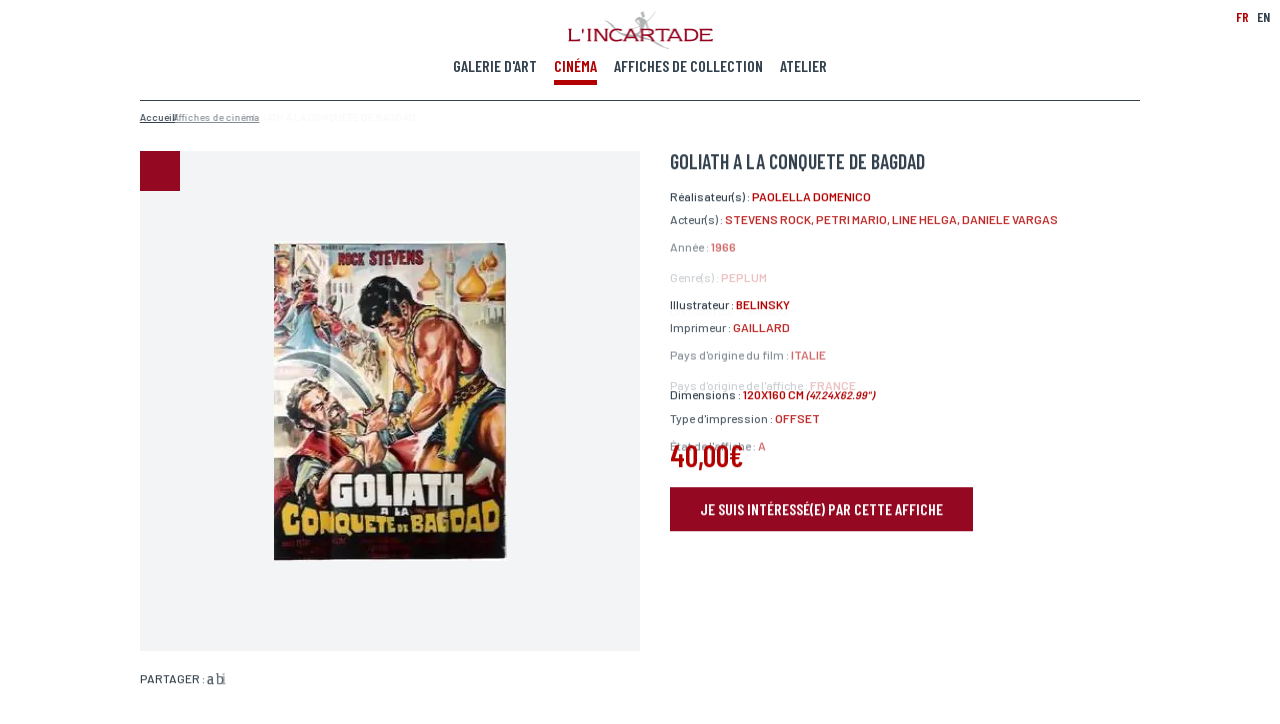

--- FILE ---
content_type: text/html; charset=utf-8
request_url: https://www.incartade.fr/fr_FR/affiches-collection/goliath-a-la-conquete-de-bagdad
body_size: 10645
content:
<!DOCTYPE HTML PUBLIC "-//W3C//DTD HTML 4.01 Transitional//EN" "http://www.w3.org/TR/html4/loose.dtd">
<html xmlns="http://www.w3.org/1999/xhtml" xml:lang="fr">
<head>
		<meta property="og:title" content="L'Incartade - Collection affiches de cinéma" />
<meta property="og:description" content="Plus de 4 000 affiches de collection, affiches de cinéma et publicitaires à découvrir !" />
			<meta property="og:image" content="https://www.incartade.fr/shared/commons/frontend/pages/pagination/share-facebook-visuel/facebook_v1_0-5.jpg" />
						<meta property="og:image:width" content="1200" />
						<meta property="og:image:height" content="630" />
			<meta property="og:locale" content="fr_FR" />
<meta property="og:type" content="website" />
<meta property="og:site_name" content="Incartade" />
<meta property="og:url" content="https://www.incartade.fr/fr_FR/affiches-collection/goliath-a-la-conquete-de-bagdad" />


 
<meta name="twitter:card" content="summary_large_image"/>
<meta name="twitter:site" content="Incartade.fr"/>
<meta name="twitter:creator" content="Incartade"/>
<meta name="twitter:domain" content="www.incartade.fr"/>
<meta name="twitter:title" content="L'Incartade - Collection affiches de cinéma"/>
<meta name="twitter:description" content="Plus de 4 000 affiches de collection, affiches de cinéma et publicitaires à découvrir !"/>
<meta name="twitter:image" content="https://www.incartade.fr/shared/commons/frontend/pages/pagination/share-twitter-visuel/twitter_v1_0-6.jpg"/>
<meta name="twitter:url" content="https://www.incartade.fr/fr_FR/affiches-collection/goliath-a-la-conquete-de-bagdad" />


<meta http-equiv="Content-Language" content="fr"/>
<meta http-equiv="Content-Type" content="text/html; charset=utf-8"/>
<meta http-equiv="Content-Type" content="text/css; charset=utf-8"/>
<meta http-equiv="Content-Type" content="text/javascript; charset=utf-8"/>
<meta http-equiv="Pragma" content="no-cache">

<meta name="p:domain_verify" content="1f31e87f7e48a00ed62a1a9c6652dbca"/>

<meta name="content-language" content="fr"/>
<meta name="description" content="Plus de 4 000 affiches de collection, affiches de cinéma et publicitaires à découvrir !"/>
<meta name="keywords" content="affiche cinéma, affiches de collection, réalisateurs, cinématophile, rénovation affiche de cinéma, entoilage, acteurs, illustrateurs,  distributeur,"/>
<meta name="author" content="Incartade"/>
<meta name="publisher" content="Incartade"/>
<meta name="robots" content="index, follow" />

<meta http-equiv="X-UA-Compatible" content="IE=edge" />

<meta name="viewport" content="width=device-width,initial-scale=1.0" />

<title>L'Incartade - Collection affiches de cinéma</title>

<link rel="dns-prefetch" href="https://www.google-analytics.com"/>
<link rel="dns-prefetch" href="https://www.google.com"/>
<link rel="dns-prefetch" href="https://www.google.fr"/>
<link rel="dns-prefetch" href="https://fonts.googleapis.com"/>

<link rel="shortcut icon" type="image/x-icon" href="https://www.incartade.fr/vues/commun/img/commun/favicons/favicon.ico"/>
<link rel="apple-touch-icon" href="https://www.incartade.fr/vues/commun/img/commun/favicons/apple-icon.png">
<link rel="apple-touch-icon" sizes="57x57" href="https://www.incartade.fr/vues/commun/img/commun/favicons/apple-icon-57x57.png">
<link rel="apple-touch-icon" sizes="60x60" href="https://www.incartade.fr/vues/commun/img/commun/favicons/apple-icon-60x60.png">
<link rel="apple-touch-icon" sizes="72x72" href="https://www.incartade.fr/vues/commun/img/commun/favicons/apple-icon-72x72.png">
<link rel="apple-touch-icon" sizes="76x76" href="https://www.incartade.fr/vues/commun/img/commun/favicons/apple-icon-76x76.png">
<link rel="apple-touch-icon" sizes="114x114" href="https://www.incartade.fr/vues/commun/img/commun/favicons/apple-icon-114x114.png">
<link rel="apple-touch-icon" sizes="120x120" href="https://www.incartade.fr/vues/commun/img/commun/favicons/apple-icon-120x120.png">
<link rel="apple-touch-icon" sizes="144x144" href="https://www.incartade.fr/vues/commun/img/commun/favicons/apple-icon-144x144.png">
<link rel="apple-touch-icon" sizes="152x152" href="https://www.incartade.fr/vues/commun/img/commun/favicons/apple-icon-152x152.png">
<link rel="apple-touch-icon" sizes="180x180" href="https://www.incartade.fr/vues/commun/img/commun/favicons/apple-icon-180x180.png">
<link rel="icon" type="image/png" sizes="192x192"  href="https://www.incartade.fr/vues/commun/img/commun/favicons/android-icon-192x192.png">
<link rel="icon" type="image/png" sizes="32x32" href="https://www.incartade.fr/vues/commun/img/commun/favicons/favicon-32x32.png">
<link rel="icon" type="image/png" sizes="96x96" href="https://www.incartade.fr/vues/commun/img/commun/favicons/favicon-96x96.png">
<link rel="icon" type="image/png" sizes="16x16" href="https://www.incartade.fr/vues/commun/img/commun/favicons/favicon-16x16.png">
<meta name="msapplication-TileColor" content="#ffffff">
<meta name="msapplication-TileImage" content="https://www.incartade.fr/vues/commun/img/commun/favicons/ms-icon-144x144.png">
<meta name="theme-color" content="#ffffff">

<script type="application/ld+json">
[{"@context":"http://schema.org","@type":"Organization","name":"L'Incartade","url":"https://www.incartade.fr/fr_FR/","telephone":"+33613418020","logo":"https://www.incartade.fr/app/fo-html/vues/commun/img/commun/logo_incartade.png","sameAs":["https://www.facebook.com/Lincartade/","https://twitter.com/lincartade","https://www.instagram.com/galerie_incartade/","https://www.linkedin.com/in/marc-blanquart-669449107/","https://www.pinterest.fr/lincartade/"]},{"@context":"http://schema.org","@type":"WebPage","@id":"https://www.incartade.fr/fr_FR/affiches-collection/goliath-a-la-conquete-de-bagdad#webpage","url":"https://www.incartade.fr/fr_FR/affiches-collection/goliath-a-la-conquete-de-bagdad","name":"L'Incartade - Collection affiches de cinéma","description":"Plus de 4 000 affiches de collection, affiches de cinéma et publicitaires à découvrir !","keywords":"affiche cinéma, affiches de collection, réalisateurs, cinématophile, rénovation affiche de cinéma, entoilage, acteurs, illustrateurs, distributeur,","inLanguage":"fr-FR","isPartOf":{"@type":"WebSite","@id":"https://www.incartade.fr/fr_FR/#website","url":"https://www.incartade.fr/fr_FR/","name":"L'Incartade","description":"L'Incartade, galerie d'art spécialisée dans les affiches de cinéma et les oeuvres papier. #affichecinema #renovationart #encadrement","inLanguage":"fr-FR"},"potentialAction":{"@type":"ReadAction","target":{"@type":"EntryPoint","urlTemplate":"https://www.incartade.fr/fr_FR/affiches-collection/goliath-a-la-conquete-de-bagdad"}}},{"@context":"http://schema.org","@type":"BreadcrumbList","@id":"https://www.incartade.fr/fr_FR/affiches-collection/goliath-a-la-conquete-de-bagdad#breadcrumblist","itemListElement":[{"@type":"ListItem","position":"1","item":{"@type":"Thing","@id":"https://www.incartade.fr/fr_FR/accueil#breadcrumb-item-1","url":"https://www.incartade.fr/fr_FR/accueil","name":"Accueil"}},{"@type":"ListItem","position":"2","item":{"@type":"Thing","@id":"https://www.incartade.fr/fr_FR/affiches-de-cinema#breadcrumb-item-2","url":"https://www.incartade.fr/fr_FR/affiches-de-cinema","name":"Affiches de cinéma"}},{"@type":"ListItem","position":"3","item":{"@type":"Thing","@id":"https://www.incartade.fr/fr_FR/affiches-collection/goliath-a-la-conquete-de-bagdad#breadcrumb-item-3","url":"https://www.incartade.fr/fr_FR/affiches-collection/goliath-a-la-conquete-de-bagdad","name":"GOLIATH A LA CONQUETE DE BAGDAD"}}]}]
</script>

<meta name="apple-mobile-web-app-capable" content="yes">
<link rel="manifest" href="https://www.incartade.fr/manifest.webmanifest">


<script src="https://www.incartade.fr/vues/commun/js/lib/fastclick.min.js"></script>
<script>
	if ('addEventListener' in document) {
		document.addEventListener('DOMContentLoaded', function() {
			FastClick.attach(document.body);
		}, false);
	}
</script>

<script type="text/javascript" language="javascript">
<!--//
var async = async || [];
//
function loadScript(url){
	var _script = document.createElement("script"),
	_head = document.getElementsByTagName("head")[0] || document.documentElement;
	_script.type = 'text/javascript'; 
	_script.async = true;
	_script.src = url;
	_head.appendChild(_script);
}
//
function loadStylesheet(url,params){
	var _css = document.createElement("link"),
	_head = document.getElementsByTagName("head")[0] || document.documentElement;
	_css.rel = 'stylesheet';
	for (var _index in params) {
		_css[params[_index].attr] = params[_index].value;
	}
	_css.href = url;
	_head.appendChild(_css);
}
//-->
</script>

<script src="https://www.incartade.fr/vues/commun/js/lib/tarteaucitron/tarteaucitron.js"></script>
<script type="text/javascript">
tarteaucitron.init({
	"privacyUrl": "https://www.incartade.fr/vues/fr_FR/conditions-generales-utilisation", /* Privacy policy url */
	"bodyPosition": "bottom", /* or top to bring it as first element for accessibility */
	"hashtag": "#tarteaucitron", /* Open the panel with this hashtag */
	"cookieName": "tarteaucitron", /* Cookie name */
	"orientation": "middle", /* Banner position (top - bottom) */
	"groupServices": false, /* Group services by category */
	"showAlertSmall": false, /* Show the small banner on bottom right */
	"cookieslist": false, /* Show the cookie list */
	"closePopup": false, /* Show a close X on the banner */
	"showIcon": true, /* Show cookie icon to manage cookies */
	//"iconSrc": "", /* Optionnal: URL or base64 encoded image */
	"iconPosition": "BottomRight", /* BottomRight, BottomLeft, TopRight and TopLeft */
	"adblocker": false, /* Show a Warning if an adblocker is detected */
	"DenyAllCta" : true, /* Show the deny all button */
	"AcceptAllCta" : true, /* Show the accept all button when highPrivacy on */
	"highPrivacy": true, /* HIGHLY RECOMMANDED Disable auto consent */
	"handleBrowserDNTRequest": false, /* If Do Not Track == 1, disallow all */
	"removeCredit": false, /* Remove credit link */
	"moreInfoLink": true, /* Show more info link */
	"useExternalCss": false, /* If false, the tarteaucitron.css file will be loaded */
	"useExternalJs": false, /* If false, the tarteaucitron.js file will be loaded */
	//"cookieDomain": ".my-multisite-domaine.fr", /* Shared cookie for multisite */
	"readmoreLink": "", /* Change the default readmore link */
	"mandatory": true, /* Show a message about mandatory cookies */
	"mandatoryCta": true /* Show the disabled accept button when mandatory on */
});
</script>

<!--  Async CSS Loading -->
<script type="text/javascript" language="javascript">
<!--//
loadStylesheet('https://www.incartade.fr/shared/cache/www.incartade.fr/Html/css/ssl-Global-6aa2c0edd27771f6ae9351e5f3b77095.css',[{attr:'media',value:'screen'}]);
//-->
</script><style type="text/css">
#loader{position:fixed;left:0;top:0;width:100%;height:100%;background-color:#fff;z-index:1999;}
</style>
	
<!--  Async CSS Loading -->
<script type="text/javascript" language="javascript">
<!--//
loadStylesheet('https://www.incartade.fr/shared/cache/www.incartade.fr/Html/css/ssl-AffichesCollectionFiche-7aa8f5fa79607e9b2d368b32c2e0dd00.css',[{attr:'media',value:'screen'}]);
//-->
</script>	

<script type="text/javascript" language="javascript">
<!--//
loadStylesheet('https://fonts.googleapis.com/css?family=Barlow+Condensed:500,600,700|Barlow:400,500,600|Barlow+Semi+Condensed');
//-->
</script>

 
<link rel="image_src" href="https://www.incartade.fr/shared/commons/frontend/pages/pagination/meta-visuel/linkedin_google-6.jpg"/>

 
<script type="text/javascript" language="javascript">
<!--//
(function () {
	var _done = false,
	_script = document.createElement("script"),
	_head = document.getElementsByTagName("head")[0] || document.documentElement;
	_script.src = 'https://www.incartade.fr/fw/vues/commun/js/lib/jquery-3.6.4.min.js';
	_script.type = 'text/javascript'; 
	_script.async = true;
	_script.onload = _script.onreadystatechange = function() {
		if (!_done && (!this.readyState || this.readyState === "loaded" || this.readyState === "complete")) {
			_done = true;
			while(async.length) { // there is some syncing to be done
				var obj = async.shift();
				if (obj[0] =="ready") {
					jQuery(obj[1]);
				}else if (obj[0] =="load"){
					jQuery(window).load(obj[1]);
				}
			}
			async = {
				push: function(param){
					if (param[0] =="ready") {
						jQuery(param[1]);
					}else if (param[0] =="load"){
						jQuery(window).load(param[1]);
					}
				}
			};
			_script.onload = _script.onreadystatechange = null;
			if (_head && _script.parentNode) {
				_head.removeChild(_script);
			}
		}
	};
	_head.appendChild(_script);
})();
//-->
</script>

<script type="text/javascript" language="javascript">
<!--//
async.push(["ready",function (){
	loadScript('https://www.incartade.fr/fw/vues/commun/js/lib/jquery-migrate-3.3.2.min.js');
}]);
//-->
</script>
	
 
<link rel="alternate" href="https://www.incartade.fr/fr_FR/rss.xml" type="application/rss+xml" title="Incartade.fr"/>

		
	<!-- CSS inline -->
	
	<!--  JS page en cours -->
	<script type="text/javascript" language="javascript">
	<!--//
	//
	var bGoogleRecaptchaApiLoaded = false;
	var gRecaptcha = null;
	var _documentWidth = 0;
	var _oldDocumentWidth = 0;
	//
	onloadCallback = function() {
		var _size = 'normal';
		_documentWidth = HtmlUtils.documentWidth();
		if (_documentWidth != _oldDocumentWidth) {
			if (HtmlUtils.documentWidth() <= 640) {
				_size = 'compact';
			}
			if (gRecaptcha !== null) {
				jQuery('#gRecaptchaTarget').remove();
				jQuery('#gRecaptcha').html('<div id="gRecaptchaTarget" class="mrfc-target"></div>');
			}
			gRecaptcha = grecaptcha.render(
				'gRecaptchaTarget',
				{
					'sitekey' : '6LdEhV8UAAAAAJVcFemFcaociqxt_cLcktzO5hWq',
					'size' : _size
				}
			);
			bGoogleRecaptchaApiLoaded = true;
			_oldDocumentWidth = _documentWidth;
		}
	};
	//
	async.push(["ready",function (){
		loadScript('https://www.google.com/recaptcha/api.js?onload=onloadCallback&render=explicit&hl=fr');
	}]);
	//-->
	</script>
	
	<!-- JSON-LD Microdatas -->
	<script type="application/ld+json">
	{"@context":"http://schema.org","@type":"Product","category":"Affiche de cinema","name":"GOLIATH A LA CONQUETE DE BAGDAD","image":"https://www.incartade.fr/shared/affiches-collection/visuels/photos_peplums_pour_site_015_gd.jpg","offers":{"@type":"Offer","price":"40.00","priceCurrency":"EUR"}}
	</script>
	
	<!-- Url canonique -->
	<link rel="canonical" href="https://www.incartade.fr/fr_FR/affiches-collection/goliath-a-la-conquete-de-bagdad"/>
	
	

<script type="text/javascript" language="javascript">
<!--//
(function(w,d,s,l,i){w[l]=w[l]||[];w[l].push({'gtm.start':
new Date().getTime(),event:'gtm.js'});var f=d.getElementsByTagName(s)[0],
j=d.createElement(s),dl=l!='dataLayer'?'&l='+l:'';j.async=true;j.src=
'https://www.googletagmanager.com/gtm.js?id='+i+dl;f.parentNode.insertBefore(j,f);
})(window,document,'script','dataLayer','GTM-NM5479J');
//-->
</script>
	
<script type="text/javascript" language="javascript">
<!--//
  var _paq = window._paq = window._paq || [];
  /* tracker methods like "setCustomDimension" should be called before "trackPageView" */
  _paq.push(['trackPageView']);
  _paq.push(['enableLinkTracking']);
  (function() {
    var u="//matomo.waiona.pro/";
    _paq.push(['setTrackerUrl', u+'matomo.php']);
    _paq.push(['setSiteId', '8']);
    var d=document, g=d.createElement('script'), s=d.getElementsByTagName('script')[0];
    g.async=true; g.src=u+'matomo.js'; s.parentNode.insertBefore(g,s);
  })();
//-->
  </script>
	
<script type="text/javascript" language="javascript">
<!--//
function fbq(pAction, pActionType){
		return false;
}
fbq('track', 'PageView');
//-->
</script>
	</head>
<body class="locale-fr_FR __firstload __toPreload pg-affiches-collection-fiche">
	<!-- Google Tag Manager (noscript) -->
<noscript><iframe src="https://www.googletagmanager.com/ns.html?id=GTM-NM5479J"
height="0" width="0" style="display:none;visibility:hidden"></iframe></noscript>
<!-- End Google Tag Manager (noscript) -->
	<style type="text/css">
@media screen{
body #async-cache{display:inline-block;position:fixed;left:0;top:0;height:100%;min-height:100vh;width:100%;min-width:100vw;opacity:1;z-index:1999;overflow:hidden}
body.__preloaded #async-cache{opacity:0;transition:opacity .075s ease-out;-webkit-transition:opacity .075s ease-out;-moz-transition:opacity .075s ease-out;-o-transition:opacity .075s ease-out}
}
</style>
<div id="async-cache"></div>
	<div id="page">
		<header>
	<div class="logo __animOnScroll" data-paramsOnScroll="{}">
		<h2><a href="https://www.incartade.fr/fr_FR/index" target="_self" title="L'incartade"><img src="https://www.incartade.fr/shared/fo-html/header/images/logo_incartade.png" width="145" height="39" alt="L'incartade" title="L'incartade"/></a></h2>
	</div>
				<div class="burger"><div></div></div>
			<div class="menu-principal">
		<nav>
			<ul>
								<li class=" __animOnScroll" data-paramsOnScroll="{}"><a href="https://www.incartade.fr/fr_FR/galerie-art/oeuvres" rel="" target="_self" title="Voir notre galerie d'art"><span>Galerie d'art</span></a></li>
										<li class=" __open __animOnScroll" data-paramsOnScroll="{}"><a href="https://www.incartade.fr/fr_FR/affiches-de-cinema" rel="" target="_self" title="Voir nos affiches de cinéma"><span>Cinéma</span></a></li>
										<li class=" __animOnScroll" data-paramsOnScroll="{}"><a href="https://www.incartade.fr/fr_FR/affiches-de-collection" rel="" target="_self" title="Voir nos affiches de collection"><span>Affiches de collection</span></a></li>
										<li class=" __animOnScroll" data-paramsOnScroll="{}"><a href="https://www.incartade.fr/fr_FR/atelier" rel="" target="_self" title="Découvrir notre atelier"><span>Atelier</span></a></li>
								</ul>
		</nav>
	</div>
		<div class="menu-langues __animOnScroll" data-paramsOnScroll="{}">
		<ul>
			<li class="lg-fr_fr __open" data-lg="fr_FR"><a>FR</a></li>
							<li class="lg-en_gb" data-lg="en_GB"><a href="https://www.incartade.fr/en_GB/cinema-posters" target="_self" title="English">EN</a></li>
						</ul>
	</div>
	</header>
		<main>
		
			<div class="m-fil-ariane __animOnScroll" data-paramsOnScroll="{}">
	<ol>
			<li><a href="https://www.incartade.fr/fr_FR/accueil" target="_self" title="Accueil"><span>Accueil</span></a></li>
					<li>/</li>
					<li><a href="https://www.incartade.fr/fr_FR/affiches-de-cinema" target="_self" title="Affiches de cinéma"><span>Affiches de cinéma</span></a></li>
					<li>/</li>
					<li><a href="https://www.incartade.fr/fr_FR/affiches-collection/goliath-a-la-conquete-de-bagdad" target="_self" title="GOLIATH A LA CONQUETE DE BAGDAD"><span><strong>GOLIATH A LA CONQUETE DE BAGDAD</strong></span></a></li>
			</ol>
	<br class="nofloat"/>
</div>			
			<div class="m-affiche">
				<div class="ma-fiche">
					<div class="maf-visuel-reseaux-sociaux">
						<div class="mafvrs-visuel __animOnScroll" data-paramsOnScroll="{}">
							<div class="mafvrsv-image"><img alt="" src="https://www.incartade.fr/shared/affiches-collection/visuels/photos_peplums_pour_site_015_gd.jpg" title="" /></div>
													</div>
						<div class="mafvrs-zoom hidden">
        					<div class="mafvrsz-close"></div>
        					<div class="mafvrsz-visuel">
            					        						<img alt="" data-height="1200" data-width="873" data-src="https://www.incartade.fr/shared/affiches-collection/visuels/zoom.photos_peplums_pour_site_015_gd.jpg" title="" />
        													</div>
						</div>
													<div class="mafvrs-reseaux-sociaux __animOnScroll" data-paramsOnScroll="{}">
								<p>Partager : </p>
								<ul>
																		<li class="mafvrsrs-facebook"><a href="https://www.facebook.com/sharer.php?u=https%3A%2F%2Fwww.incartade.fr%2Ffr_FR%2Faffiches-collection%2Fgoliath-a-la-conquete-de-bagdad" rel="external" target="_blank" title="Partager l'affiche sur Facebook"><span>Partager l'affiche sur Facebook</span></a></li>
																				<li class="mafvrsrs-twitter"><a href="https://twitter.com/share?url=https%3A%2F%2Fwww.incartade.fr%2Ffr_FR%2Faffiches-collection%2Fgoliath-a-la-conquete-de-bagdad&text=Plus+de+4+000+affiches+de+collection%2C+affiches+de+cin%C3%A9ma+et+publicitaires+%C3%A0+d%C3%A9couvrir+%21" rel="external" target="_blank" title="Partager l'affiche sur Twitter"><span>Partager l'affiche sur Twitter</span></a></li>
																				<li class="mafvrsrs-pinterest"><a href="https://pinterest.com/pin/create/button/?url=https%3A%2F%2Fwww.incartade.fr%2Ffr_FR%2Faffiches-collection%2Fgoliath-a-la-conquete-de-bagdad&media=https%3A%2F%2Fwww.incartade.fr%2Fshared%2Faffiches-collection%2Fvisuels%2Fphotos_peplums_pour_site_015_gd.jpg&description=GOLIATH A LA CONQUETE DE BAGDAD - 1966" rel="external" target="_blank" title="Partager l'affiche sur Pinterest"><span>Partager l'affiche sur Pinterest</span></a></li>
																		</ul>
								<br class="nofloat"/>
							</div>
												</div>
					<div class="maf-detail">
												<div class="mafd-titre __animOnScroll" data-paramsOnScroll="{}">
							<h1>GOLIATH A LA CONQUETE DE BAGDAD</h1>
						</div>
																			<div class="mafd-infos __animOnScroll" data-paramsOnScroll="{}">
																	<p>Réalisateur(s) : <span> PAOLELLA Domenico</span></p>
																		<p>Acteur(s) : <span> STEVENS Rock,  PETRI Mario,  LINE Helga, Daniele VARGAS</span></p>
																		<p>Année : <span>1966</span></p>
																		<p>Genre(s) : <span>Peplum</span></p>
																		<p>Distributeur : <span>MARBEUF</span></p>
																</div>
														<div class="mafd-infos __animOnScroll" data-paramsOnScroll="{}">
																	<p>Illustrateur : <span> BELINSKY</span></p>
																		<p>Imprimeur : <span>GAILLARD</span></p>
																		<p>Pays d'origine du film : <span>Italie</span></p>
																		<p>Pays d'origine de l'affiche : <span>France</span></p>
																</div>
														<div class="mafd-infos __animOnScroll" data-paramsOnScroll="{}">
																	<p>Dimensions : <span>120x160 cm <span class="dW_unit-impe">(47.24x62.99")</span></span></p>
																		<p>Type d'impression : <span>Offset</span></p>
																		<p>État de l'affiche : <span>A</span></p>
																</div>
															<div class="mafd-prix __animOnScroll" data-paramsOnScroll="{}">
																			<p>40,00€</p>
																		</div>
														<div class="mafd-call-to-action __animOnScroll" data-paramsOnScroll="{}">
							<p><a title="Je suis intéressé(e) par cette affiche et je souhaite la réserver." class="btn"><span>Je suis intéressé(e) par cette affiche</span></a></p>
						</div>
					</div>
					<br class="nofloat"/>
				</div>
			</div>
							<div class="m-reservation __close" id="div_form_reservation">
					<div class="mr-titre" data-paramsOnScroll="{}">
						<h3>Réserver votre affiche</h3>
					</div>
					<div class="mr-formulaire">
						<form name="form_reservation" id="form_reservation" data-action="https://www.incartade.fr/fr_FR/affiches-collection/goliath-a-la-conquete-de-bagdad" data-doAction="doAction.valider">
							<div class="mrf-line">
																	<div class="mrfl-field mrfl-field-half mrfl-info-bulle" data-paramsOnScroll="{}" data-field-name="nom">
										<label for="form_reservation_nom"><span class="mrflf-label">Nom*</span> <span class="mrflf-info-bulle hide"><span class="">Si vous souhaitez recevoir une réponse personnalisée,&nbsp;<br/>vous pouvez nous laisser vos nom et prénom.</span></span></label>
										<input type="text" name="nom" id="form_reservation_nom" value="" class="text"/>
									</div>
																		<div class="mrfl-field mrfl-field-half mrfl-info-bulle" data-paramsOnScroll="{}" data-field-name="prenom">
										<label for="form_reservation_prenom"><span class="mrflf-label">Prénom*</span> <span class="mrflf-info-bulle hide"><span class="">Si vous souhaitez recevoir une réponse personnalisée,&nbsp;<br/>vous pouvez nous laisser vos nom et prénom.</span></span></label>
										<input type="text" name="prenom" id="form_reservation_prenom" value="" class="text"/>
									</div>
																	<br class="nofloat"/>
							</div>
							<div class="mrf-line">
																	<div class="mrfl-field mrfl-field-half mrfl-info-bulle" data-paramsOnScroll="{}" data-field-name="email">
										<label for="form_reservation_email"><span class="mrflf-label">Email*</span> <span class="mrflf-info-bulle hide"><span class="">Votre adresse mail sert uniquement à vous répondre.</span></span></label>
										<input type="text" name="email" id="form_reservation_email" value="" class="text"/>
									</div>
																		<div class="mrfl-field mrfl-field-half mrfl-info-bulle" data-paramsOnScroll="{}" data-field-name="telephone">
										<label for="form_reservation_telephone"><span class="mrflf-label">Téléphone</span> <span class="mrflf-info-bulle hide"><span class="">Si vous préférez que l’on vous contacte par téléphone,&nbsp;<br/>vous pouvez indiquer votre numéro.</span></span></label>
										<input type="text" name="telephone" id="form_reservation_telephone" value="" class="text"/>
									</div>
																	<br class="nofloat"/>
							</div>
							<div class="mrf-line">
																	<div class="mrfl-field mrfl-field-half mrfl-info-bulle" data-paramsOnScroll="{}" data-field-name="adresse">
										<label for="form_reservation_adresse"><span class="mrflf-label">Adresse</span> <span class="mrflf-info-bulle hide"><span class="">Si vous souhaitez recevoir une réponse personnalisée,&nbsp;<br/>vous pouvez nous laisser votre adresse.</span></span></label>
										<input type="text" name="adresse" id="form_reservation_adresse" value="" class="text"/>
									</div>
																		<div class="mrfl-field mrfl-field-half mrfl-info-bulle" data-paramsOnScroll="{}" data-field-name="code_postal">
										<label for="form_reservation_code_postal"><span class="mrflf-label">Code postal</span> <span class="mrflf-info-bulle hide"><span class="">Si vous souhaitez recevoir une réponse personnalisée,&nbsp;<br/>vous pouvez nous laisser votre code postal.</span></span></label>
										<input type="text" name="code_postal" id="form_reservation_code_postal" value="" class="text"/>
									</div>
																	<br class="nofloat"/>
							</div>
							<div class="mrf-line">
																	<div class="mrfl-field mrfl-field-half mrfl-info-bulle" data-paramsOnScroll="{}" data-field-name="ville">
										<label for="form_reservation_ville"><span class="mrflf-label">Ville</span> <span class="mrflf-info-bulle hide"><span class="">Si vous souhaitez recevoir une réponse personnalisée,&nbsp;<br/>vous pouvez nous laisser votre ville.</span></span></label>
										<input type="text" name="ville" id="form_reservation_ville" value="" class="text"/>
									</div>
																		<div class="mrfl-field mrfl-field-half mrfl-info-bulle" data-paramsOnScroll="{}" data-field-name="pays">
										<label for="form_reservation_pays"><span class="mrflf-label">Pays</span> <span class="mrflf-info-bulle hide"><span class="">Si vous souhaitez recevoir une réponse personnalisée,&nbsp;<br/>vous pouvez nous laisser votre pays.</span></span></label>
										<input type="text" name="pays" id="form_reservation_pays" value="" class="text"/>
									</div>
																	<br class="nofloat"/>
							</div>
							<div class="mrf-line">
																	<div class="mrfl-field mrfl-field-full mrfl-info-bulle" data-paramsOnScroll="{}" data-field-name="lieu_livraison">
										<label><span class="mrflf-label">Lieu de livraison*</span> <span class="mrflf-info-bulle hide"><span class="">Si vous souhaitez recevoir une réponse personnalisée,&nbsp;<br/>vous pouvez nous laisser votre lieu de livraison.</span></span></label>
										<div class="mrflf-radio">
											<div class="mrflfr-element">
												<input type="radio" value="france" name="lieu_livraison" id="form_reservation_lieu_livraison_france" class="radio"/>
												<label for="form_reservation_lieu_livraison_france">France</label>
											</div>
											<div class="mrflfr-element">
												<input type="radio" value="europe" name="lieu_livraison" id="form_reservation_lieu_livraison_europe" class="radio"/>
												<label for="form_reservation_lieu_livraison_europe">Europe</label>
											</div>
											<div class="mrflfr-element">
												<input type="radio" value="monde" name="lieu_livraison" id="form_reservation_lieu_livraison_monde" class="radio"/>
												<label for="form_reservation_lieu_livraison_monde">Monde</label>
											</div>
										</div>
									</div>
																	<br class="nofloat"/>
							</div>
							<div id="gRecaptcha" class="mrf-captcha" data-paramsOnScroll="{}">
								<div id="gRecaptchaTarget" class="mrfc-target"></div>
							</div>
							<div class="mrf-errors"></div>
							<div class="mrf-submit" data-paramsOnScroll="{}">
								<p><a title="Envoyer ma demande" class="btn"><span>Envoyer ma demande</span></a></p>
							</div>
															<div class="mrf-asterisks" data-paramsOnScroll="{}">
									<p>*Champs obligatoires<br/>Conformément à la loi «informatique et Libertés» du 06,01,1978 modifié en 2004, vous pouvez pour des motifs légitimes, au traitement informatiques de vos coordonnées, bénéficiez d’un droit d’accès, de rectification aux informations qui vous concernent, en vous adressant à L’Incartade - 51 rue Basse, 59800 Lille.</p>
								</div>
														</form>
					</div>
				</div>
								<div class="m-affiches __animOnScroll" data-paramsOnScroll="{}">
					<div class="ma-wrapper">
						<div class="maw-titre __animOnScroll" data-paramsOnScroll="{}">
							<h2>Autres affiches</h2>
						</div>
						<div class="maw-liste">
							<ul>
							<li class="mawl-element __animOnScroll __link" data-href="https://www.incartade.fr/fr_FR/affiches-collection/forum-en-folie-le" data-target="_self" data-paramsOnScroll="{}" id="mawl-element-1">
	<div class="mawle-wrapper">
		<div class="mawlew-visuel">
		<div class="mawlewv-image" style="background-image:url(https://www.incartade.fr/shared/affiches-collection/visuels/forum_en_folie.jpg)"><img alt="" height="160" src="https://www.incartade.fr/vues/commun/img/commun/1ptrans.gif" title="" width="140"/></div>			<img alt="" src="https://www.incartade.fr/shared/affiches-collection/visuels/forum_en_folie.jpg" title="" data-pin-media="https://www.incartade.fr/shared/affiches-collection/visuels/forum_en_folie.jpg" data-pin-description="FORUM EN FOLIE (le) - 1965" data-pin-url="https://www.incartade.fr/fr_FR/affiches-collection/forum-en-folie-le" style="display:none;"/>
				</div>
	<div class="mawlew-annee">
				<p>1965</p>
			</div>
	<div class="mawlew-titre">
				<h3 title="FORUM EN FOLIE (le)">FORUM EN FOLIE (le)</h3>
			</div>
	<div class="mawlew-dimensions">
				<p title="60x80 cm (23.62x31.5")">60x80 cm <span class="dW_unit-impe">(23.62x31.5")</span></p>
	</div>
	<div class="mawlew-prix">
		<p>25,00€</p>
	</div>
	<div class="mawlew-call-to-action">
		<p><a href="https://www.incartade.fr/fr_FR/affiches-collection/forum-en-folie-le" rel="" target="_self" title="Voir la fiche détaillée" class="btn"><span>Fiche détaillée</span></a></p>
	</div>
</li><li class="mawl-element __animOnScroll __link" data-href="https://www.incartade.fr/fr_FR/affiches-collection/ulysse-contre-hercule" data-target="_self" data-paramsOnScroll="{}" id="mawl-element-2">
	<div class="mawle-wrapper">
		<div class="mawlew-visuel">
		<div class="mawlewv-image" style="background-image:url(https://www.incartade.fr/shared/affiches-collection/visuels/photos_peplums_pour_site_038_gd.jpg)"><img alt="" height="160" src="https://www.incartade.fr/vues/commun/img/commun/1ptrans.gif" title="" width="140"/></div>			<img alt="" src="https://www.incartade.fr/shared/affiches-collection/visuels/photos_peplums_pour_site_038_gd.jpg" title="" data-pin-media="https://www.incartade.fr/shared/affiches-collection/visuels/photos_peplums_pour_site_038_gd.jpg" data-pin-description="ULYSSE CONTRE HERCULE - 1962" data-pin-url="https://www.incartade.fr/fr_FR/affiches-collection/ulysse-contre-hercule" style="display:none;"/>
				</div>
	<div class="mawlew-annee">
				<p>1962</p>
			</div>
	<div class="mawlew-titre">
				<h3 title="ULYSSE CONTRE HERCULE">ULYSSE CONTRE HERCULE</h3>
			</div>
	<div class="mawlew-dimensions">
				<p title="120x160 cm (47.24x62.99")">120x160 cm <span class="dW_unit-impe">(47.24x62.99")</span></p>
	</div>
	<div class="mawlew-prix">
		<p>40,00€</p>
	</div>
	<div class="mawlew-call-to-action">
		<p><a href="https://www.incartade.fr/fr_FR/affiches-collection/ulysse-contre-hercule" rel="" target="_self" title="Voir la fiche détaillée" class="btn"><span>Fiche détaillée</span></a></p>
	</div>
</li><li class="mawl-element __animOnScroll __link" data-href="https://www.incartade.fr/fr_FR/affiches-collection/vengeance-d-hercule-la" data-target="_self" data-paramsOnScroll="{}" id="mawl-element-3">
	<div class="mawle-wrapper">
		<div class="mawlew-visuel">
		<div class="mawlewv-image" style="background-image:url(https://www.incartade.fr/shared/affiches-collection/visuels/photos_peplums_pour_site_018_gd.jpg)"><img alt="" height="160" src="https://www.incartade.fr/vues/commun/img/commun/1ptrans.gif" title="" width="140"/></div>			<img alt="" src="https://www.incartade.fr/shared/affiches-collection/visuels/photos_peplums_pour_site_018_gd.jpg" title="" data-pin-media="https://www.incartade.fr/shared/affiches-collection/visuels/photos_peplums_pour_site_018_gd.jpg" data-pin-description="VENGEANCE D HERCULE (la)" data-pin-url="https://www.incartade.fr/fr_FR/affiches-collection/vengeance-d-hercule-la" style="display:none;"/>
				</div>
	<div class="mawlew-annee">
				<p>-</p>
			</div>
	<div class="mawlew-titre">
				<h3 title="VENGEANCE D HERCULE (la)">VENGEANCE D HERCULE (la)</h3>
			</div>
	<div class="mawlew-dimensions">
				<p title="120x160 cm (47.24x62.99")">120x160 cm <span class="dW_unit-impe">(47.24x62.99")</span></p>
	</div>
	<div class="mawlew-prix">
		<p>28,00€</p>
	</div>
	<div class="mawlew-call-to-action">
		<p><a href="https://www.incartade.fr/fr_FR/affiches-collection/vengeance-d-hercule-la" rel="" target="_self" title="Voir la fiche détaillée" class="btn"><span>Fiche détaillée</span></a></p>
	</div>
</li><li class="mawl-element __animOnScroll __link" data-href="https://www.incartade.fr/fr_FR/affiches-collection/goliath-a-la-conquete-de-bagdad" data-target="_self" data-paramsOnScroll="{}" id="mawl-element-4">
	<div class="mawle-wrapper">
		<div class="mawlew-visuel">
		<div class="mawlewv-image" style="background-image:url(https://www.incartade.fr/shared/affiches-collection/visuels/photos_peplums_pour_site_015_gd.jpg)"><img alt="" height="160" src="https://www.incartade.fr/vues/commun/img/commun/1ptrans.gif" title="" width="140"/></div>			<img alt="" src="https://www.incartade.fr/shared/affiches-collection/visuels/photos_peplums_pour_site_015_gd.jpg" title="" data-pin-media="https://www.incartade.fr/shared/affiches-collection/visuels/photos_peplums_pour_site_015_gd.jpg" data-pin-description="GOLIATH A LA CONQUETE DE BAGDAD - 1966" data-pin-url="https://www.incartade.fr/fr_FR/affiches-collection/goliath-a-la-conquete-de-bagdad" style="display:none;"/>
				</div>
	<div class="mawlew-annee">
				<p>1966</p>
			</div>
	<div class="mawlew-titre">
				<h3 title="GOLIATH A LA CONQUETE DE BAGDAD">GOLIATH A LA CONQUETE DE BAGDAD</h3>
			</div>
	<div class="mawlew-dimensions">
				<p title="120x160 cm (47.24x62.99")">120x160 cm <span class="dW_unit-impe">(47.24x62.99")</span></p>
	</div>
	<div class="mawlew-prix">
		<p>40,00€</p>
	</div>
	<div class="mawlew-call-to-action">
		<p><a href="https://www.incartade.fr/fr_FR/affiches-collection/goliath-a-la-conquete-de-bagdad" rel="" target="_self" title="Voir la fiche détaillée" class="btn"><span>Fiche détaillée</span></a></p>
	</div>
</li><li class="mawl-element __animOnScroll __link" data-href="https://www.incartade.fr/fr_FR/affiches-collection/hercule-et-la-reine-de-lydie" data-target="_self" data-paramsOnScroll="{}" id="mawl-element-5">
	<div class="mawle-wrapper">
		<div class="mawlew-visuel">
		<div class="mawlewv-image" style="background-image:url(https://www.incartade.fr/shared/affiches-collection/visuels/photos_peplums_pour_site_039_gd.jpg)"><img alt="" height="160" src="https://www.incartade.fr/vues/commun/img/commun/1ptrans.gif" title="" width="140"/></div>			<img alt="" src="https://www.incartade.fr/shared/affiches-collection/visuels/photos_peplums_pour_site_039_gd.jpg" title="" data-pin-media="https://www.incartade.fr/shared/affiches-collection/visuels/photos_peplums_pour_site_039_gd.jpg" data-pin-description="HERCULE ET LA REINE DE LYDIE - 1959" data-pin-url="https://www.incartade.fr/fr_FR/affiches-collection/hercule-et-la-reine-de-lydie" style="display:none;"/>
				</div>
	<div class="mawlew-annee">
				<p>1959</p>
			</div>
	<div class="mawlew-titre">
				<h3 title="HERCULE ET LA REINE DE LYDIE">HERCULE ET LA REINE DE LYDIE</h3>
			</div>
	<div class="mawlew-dimensions">
				<p title="60x80 cm (23.62x31.5")">60x80 cm <span class="dW_unit-impe">(23.62x31.5")</span></p>
	</div>
	<div class="mawlew-prix">
		<p>23,00€</p>
	</div>
	<div class="mawlew-call-to-action">
		<p><a href="https://www.incartade.fr/fr_FR/affiches-collection/hercule-et-la-reine-de-lydie" rel="" target="_self" title="Voir la fiche détaillée" class="btn"><span>Fiche détaillée</span></a></p>
	</div>
</li><li class="mawl-element __animOnScroll __link" data-href="https://www.incartade.fr/fr_FR/affiches-collection/ben-hur" data-target="_self" data-paramsOnScroll="{}" id="mawl-element-6">
	<div class="mawle-wrapper">
		<div class="mawlew-visuel">
		<div class="mawlewv-image" style="background-image:url(https://www.incartade.fr/shared/affiches-collection/visuels/018_16a.jpg)"><img alt="" height="160" src="https://www.incartade.fr/vues/commun/img/commun/1ptrans.gif" title="" width="140"/></div>			<img alt="" src="https://www.incartade.fr/shared/affiches-collection/visuels/018_16a.jpg" title="" data-pin-media="https://www.incartade.fr/shared/affiches-collection/visuels/018_16a.jpg" data-pin-description="BEN-HUR - 1960" data-pin-url="https://www.incartade.fr/fr_FR/affiches-collection/ben-hur" style="display:none;"/>
				</div>
	<div class="mawlew-annee">
				<p>1960</p>
			</div>
	<div class="mawlew-titre">
				<h3 title="BEN-HUR">BEN-HUR</h3>
			</div>
	<div class="mawlew-dimensions">
				<p title="120x160 cm (47.24x62.99")">120x160 cm <span class="dW_unit-impe">(47.24x62.99")</span></p>
	</div>
	<div class="mawlew-prix">
		<p>600,00€</p>
	</div>
	<div class="mawlew-call-to-action">
		<p><a href="https://www.incartade.fr/fr_FR/affiches-collection/ben-hur" rel="" target="_self" title="Voir la fiche détaillée" class="btn"><span>Fiche détaillée</span></a></p>
	</div>
</li><li class="mawl-element __animOnScroll __link" data-href="https://www.incartade.fr/fr_FR/affiches-collection/guerrero-rojo-el" data-target="_self" data-paramsOnScroll="{}" id="mawl-element-7">
	<div class="mawle-wrapper">
		<div class="mawlew-visuel">
		<div class="mawlewv-image" style="background-image:url(https://www.incartade.fr/shared/affiches-collection/visuels/photos_peplums_pour_site_011_gd.jpg)"><img alt="" height="160" src="https://www.incartade.fr/vues/commun/img/commun/1ptrans.gif" title="" width="140"/></div>			<img alt="" src="https://www.incartade.fr/shared/affiches-collection/visuels/photos_peplums_pour_site_011_gd.jpg" title="" data-pin-media="https://www.incartade.fr/shared/affiches-collection/visuels/photos_peplums_pour_site_011_gd.jpg" data-pin-description="GUERRERO ROJO (el) - 1985" data-pin-url="https://www.incartade.fr/fr_FR/affiches-collection/guerrero-rojo-el" style="display:none;"/>
				</div>
	<div class="mawlew-annee">
				<p>1985</p>
			</div>
	<div class="mawlew-titre">
				<h3 title="GUERRERO ROJO (el)">GUERRERO ROJO (el)</h3>
			</div>
	<div class="mawlew-dimensions">
				<p title="70x100 cm (27.56x39.37")">70x100 cm <span class="dW_unit-impe">(27.56x39.37")</span></p>
	</div>
	<div class="mawlew-prix">
		<p>30,00€</p>
	</div>
	<div class="mawlew-call-to-action">
		<p><a href="https://www.incartade.fr/fr_FR/affiches-collection/guerrero-rojo-el" rel="" target="_self" title="Voir la fiche détaillée" class="btn"><span>Fiche détaillée</span></a></p>
	</div>
</li><li class="mawl-element __animOnScroll __link" data-href="https://www.incartade.fr/fr_FR/affiches-collection/horaces-et-les-curiaces-les-1" data-target="_self" data-paramsOnScroll="{}" id="mawl-element-8">
	<div class="mawle-wrapper">
		<div class="mawlew-visuel">
		<div class="mawlewv-image" style="background-image:url(https://www.incartade.fr/shared/affiches-collection/visuels/9381280a-1.jpg)"><img alt="" height="160" src="https://www.incartade.fr/vues/commun/img/commun/1ptrans.gif" title="" width="140"/></div>			<img alt="" src="https://www.incartade.fr/shared/affiches-collection/visuels/9381280a-1.jpg" title="" data-pin-media="https://www.incartade.fr/shared/affiches-collection/visuels/9381280a-1.jpg" data-pin-description="HORACES ET LES CURIACES (les) - 1963" data-pin-url="https://www.incartade.fr/fr_FR/affiches-collection/horaces-et-les-curiaces-les-1" style="display:none;"/>
				</div>
	<div class="mawlew-annee">
				<p>1963</p>
			</div>
	<div class="mawlew-titre">
				<h3 title="HORACES ET LES CURIACES (les)">HORACES ET LES CURIACES (les)</h3>
			</div>
	<div class="mawlew-dimensions">
				<p title="60x80 cm (23.62x31.5")">60x80 cm <span class="dW_unit-impe">(23.62x31.5")</span></p>
	</div>
	<div class="mawlew-prix">
		<p>40,00€</p>
	</div>
	<div class="mawlew-call-to-action">
		<p><a href="https://www.incartade.fr/fr_FR/affiches-collection/horaces-et-les-curiaces-les-1" rel="" target="_self" title="Voir la fiche détaillée" class="btn"><span>Fiche détaillée</span></a></p>
	</div>
</li><li class="mawl-element __animOnScroll __link" data-href="https://www.incartade.fr/fr_FR/affiches-collection/tygra-la-glace-et-le-feu" data-target="_self" data-paramsOnScroll="{}" id="mawl-element-9">
	<div class="mawle-wrapper">
		<div class="mawlew-visuel">
		<div class="mawlewv-image" style="background-image:url(https://www.incartade.fr/shared/affiches-collection/visuels/photos_peplums_pour_site_006_gd.jpg)"><img alt="" height="160" src="https://www.incartade.fr/vues/commun/img/commun/1ptrans.gif" title="" width="140"/></div>			<img alt="" src="https://www.incartade.fr/shared/affiches-collection/visuels/photos_peplums_pour_site_006_gd.jpg" title="" data-pin-media="https://www.incartade.fr/shared/affiches-collection/visuels/photos_peplums_pour_site_006_gd.jpg" data-pin-description="TYGRA LA GLACE ET LE FEU - 1982" data-pin-url="https://www.incartade.fr/fr_FR/affiches-collection/tygra-la-glace-et-le-feu" style="display:none;"/>
				</div>
	<div class="mawlew-annee">
				<p>1982</p>
			</div>
	<div class="mawlew-titre">
				<h3 title="TYGRA LA GLACE ET LE FEU">TYGRA LA GLACE ET LE FEU</h3>
			</div>
	<div class="mawlew-dimensions">
				<p title="120x160 cm (47.24x62.99")">120x160 cm <span class="dW_unit-impe">(47.24x62.99")</span></p>
	</div>
	<div class="mawlew-prix">
		<p>38,00€</p>
	</div>
	<div class="mawlew-call-to-action">
		<p><a href="https://www.incartade.fr/fr_FR/affiches-collection/tygra-la-glace-et-le-feu" rel="" target="_self" title="Voir la fiche détaillée" class="btn"><span>Fiche détaillée</span></a></p>
	</div>
</li>							</ul>
							<br class="nofloat"/>
						</div>
					</div>
				</div>
								<div class="m-encarts-maillage">
											<div class="mem-encart mem-encart-left mem-encart-publicite-tourisme __animOnScroll __link" data-href="https://www.incartade.fr/fr_FR/affiches-de-collection" data-target="_self" data-paramsOnScroll="{}">
							<div class="meme-background"><img src="https://www.incartade.fr/vues/commun/img/commun/1ptrans.gif" width="468" height="430" alt="" title="" style="background-image:url(https://www.incartade.fr/shared/_elements/images/back_encart_affiches_1-2.jpg)"/></div>
							<div class="meme-content">
																	<div class="memec-titre __animOnScroll" data-paramsOnScroll="{}">
										<h3>Affiches<br/>de collection</h3>
									</div>
																		<div class="memec-texte __animOnScroll" data-paramsOnScroll="{}">
										<p>Plusieurs centaines d'affiches de collection,<br/>anciennes affiches publicitaires et touristiques à découvrir !</p>
									</div>
																		<div class="memec-cta __animOnScroll" data-paramsOnScroll="{}">
										<p><a href="https://www.incartade.fr/fr_FR/affiches-de-collection" rel="" target="_self" title="" class="btn"><span>Découvrir</span></a></p>
									</div>
																</div>
						</div>
												<div class="mem-encart mem-encart-right mem-encart-affiche-collection __animOnScroll __link" data-href="https://www.incartade.fr/fr_FR/affiches-de-cinema" data-target="_self" data-paramsOnScroll="{}">
							<div class="meme-background"><img src="https://www.incartade.fr/vues/commun/img/commun/1ptrans.gif" width="468" height="430" alt="" title="" style="background-image:url(https://www.incartade.fr/shared/_elements/images/back_encart_affiches_1.jpg)"/></div>
							<div class="meme-content">
																	<div class="memec-titre __animOnScroll" data-paramsOnScroll="{}">
										<h3>Affiches<br/>de cinéma</h3>
									</div>
																		<div class="memec-texte __animOnScroll" data-paramsOnScroll="{}">
										<p>Plus de 4000 affiches de cinéma de collection à découvrir !<br/>Faites nous part de vos pistes de recherches, le site étant très incomplet !</p>
									</div>
																		<div class="memec-cta __animOnScroll" data-paramsOnScroll="{}">
										<p><a href="https://www.incartade.fr/fr_FR/affiches-de-cinema" rel="" target="_self" title="Découvrir nos affiches de cinéma" class="btn"><span>Découvrir</span></a></p>
									</div>
																</div>
						</div>
											<br class="nofloat"/>
				</div>
						</main>
		<footer>
	<div class="encarts">
					<div class="encart e-adresse __animOnScroll" data-paramsOnScroll="{}">
									<h3>L'incartade</h3>
										<p>51, rue basse<br/>59 800 Lille (sur rdv)</p>
									<ul>
											<li class="ea-telephone-fixe"><a href="tel:+33 613 41 80 20" rel="external nofollow" target="_blank" title=""><span>+33 613 41 80 20</span></a></li>
												<li class="ea-email"><a href="mailto:info@incartade.fr" rel="external" target="_blank" title=""><span>info@incartade.fr</span></a></li>
										</ul>
			</div>
						<div class="encart e-menu-principal __animOnScroll" data-paramsOnScroll="{}">
				<ul>
										<li><a href="https://www.incartade.fr/fr_FR/galerie-art/oeuvres" rel="" target="_self" title="Voir notre galerie d'art"><span>Galerie d'art</span></a></li>
												<li><a href="https://www.incartade.fr/fr_FR/affiches-de-cinema" rel="" target="_self" title="Voir nos affiches de cinéma"><span>Cinéma</span></a></li>
												<li><a href="https://www.incartade.fr/fr_FR/affiches-de-collection" rel="" target="_self" title="Voir nos affiches de collection"><span>Affiches de collection</span></a></li>
												<li><a href="https://www.incartade.fr/fr_FR/atelier" rel="" target="_self" title="Découvrir notre atelier"><span>Atelier</span></a></li>
												<li><a href="https://www.incartade.fr/fr_FR/presentation" rel="" target="_self" title="Découvrir nos partenaires"><span>Présentation</span></a></li>
												<li><a href="https://www.incartade.fr/fr_FR/contact" rel="" target="_self" title="Contactez-nous"><span>Contact</span></a></li>
										</ul>
			</div>
						<div class="encart e-menu-secondaire __animOnScroll" data-paramsOnScroll="{}">
				<ul>
										<li><a href="https://www.incartade.fr/fr_FR/mentions-legales" rel="nofollow" target="_self" title="Voir nos mentions légales"><span>Mentions légales</span></a></li>
												<li><a href="https://www.incartade.fr/fr_FR/conditions-generales-utilisation" rel="nofollow" target="_self" title="Voir notre politique de confidentialité des données"><span>Conditions générales d'utilisation</span></a></li>
												<li><a href="https://www.incartade.fr/fr_FR/conditions-generales-de-vente" rel="nofollow" target="_self" title="Conditions générales de vente"><span>Conditions générales de vente</span></a></li>
												<li><a href="https://www.incartade.fr/fr_FR/plan-site" rel="" target="_self" title="Plan du site"><span>Plan du site</span></a></li>
										</ul>
			</div>
					<br class="nofloat"/>
	</div>
	<div class="cloture __animOnScroll" data-paramsOnScroll="{}">
					<div class="c-copyright">
				<p>© 2026 L’Incartade - Tous droits réservés</p>
			</div>
								<div class="c-reseaux-sociaux">
				<ul>
										<li class="crs-facebook"><a href="https://www.facebook.com/Lincartade/" rel="external" target="_blank" title="Suivez-nous sur facebook"><span>Suivre l'Incartade sur Facebook</span></a></li>
												<li class="crs-twitter"><a href="https://twitter.com/lincartade" rel="external" target="_blank" title="Suivez-nous sur Twitter"><span>Suivre l'Incartade sur Twitter</span></a></li>
												<li class="crs-instagram"><a href="https://www.instagram.com/galerie_incartade/" rel="external" target="_blank" title="Suivez-nous sur Instagram"><span>Suivre l'Incartade sur Instagram</span></a></li>
												<li class="crs-linkedin"><a href="https://www.linkedin.com/in/marc-blanquart-669449107/" rel="external" target="_blank" title="Suivez-nous sur LinkedIn"><span>Suivre l'Incartade sur LinkedIn</span></a></li>
												<li class="crs-pinterest"><a href="https://www.pinterest.fr/lincartade/" rel="external" target="_blank" title="Suivez-nous sur Pinterest"><span>Suivre l'Incartade sur Pinterest</span></a></li>
										</ul>
			</div>
					<br class="nofloat"/>
	</div>
</footer>
	</div>
<script type="text/javascript" language="javascript">
<!--//
async.push(["ready",function (){
	jQuery(document).unbind('Page_AffichesCollectionFiche_JsLoader_loaded').bind('Page_AffichesCollectionFiche_JsLoader_loaded', function(pEvt){			
		//
		GlobalUtils.jsPageName = 'Page_AffichesCollectionFiche_';
		//
		jQuery(document).unbind('Page_AffichesCollectionFiche_JsonDatasLoader_loaded').bind('Page_AffichesCollectionFiche_JsonDatasLoader_loaded', function(pEvt){
			//
			Global.datas.share = {facebook:{title:'L\'Incartade - Collection affiches de cinéma',description:'Plus de 4 000 affiches de collection, affiches de cinéma et publicitaires à découvrir !',image:'https://www.incartade.fr/shared/commons/frontend/pages/pagination/share-facebook-visuel/facebook_v1_0-5.jpg'},twitter:{text:'Plus de 4 000 affiches de collection, affiches de cinéma et publicitaires à découvrir !'},linkedin:{title:'L\'Incartade - Collection affiches de cinéma',description:'Plus de 4 000 affiches de collection, affiches de cinéma et publicitaires à découvrir !',image:'https://www.incartade.fr/shared/commons/frontend/pages/pagination/share-linkedin-visuel/linkedin_google_2-3.jpg'}};
			//
							//
				Global.datas.imagesToPreload = [{'path': 'https://www.incartade.fr/shared/affiches-collection/visuels/photos_peplums_pour_site_015_gd.jpg','filesize': '25084'},{'path': 'https://www.incartade.fr/shared/affiches-collection/visuels/zoom.photos_peplums_pour_site_015_gd.jpg','filesize': '363999'},{'path': 'https://www.incartade.fr/shared/affiches-collection/visuels/forum_en_folie.jpg','filesize': '19464'},{'path': 'https://www.incartade.fr/shared/affiches-collection/visuels/photos_peplums_pour_site_038_gd.jpg','filesize': '23987'},{'path': 'https://www.incartade.fr/shared/affiches-collection/visuels/photos_peplums_pour_site_018_gd.jpg','filesize': '19302'},{'path': 'https://www.incartade.fr/shared/affiches-collection/visuels/photos_peplums_pour_site_039_gd.jpg','filesize': '23896'},{'path': 'https://www.incartade.fr/shared/affiches-collection/visuels/018_16a.jpg','filesize': '45635'},{'path': 'https://www.incartade.fr/shared/affiches-collection/visuels/photos_peplums_pour_site_011_gd.jpg','filesize': '17789'},{'path': 'https://www.incartade.fr/shared/affiches-collection/visuels/9381280a-1.jpg','filesize': '22266'},{'path': 'https://www.incartade.fr/shared/affiches-collection/visuels/photos_peplums_pour_site_006_gd.jpg','filesize': '21950'},{'path': 'https://www.incartade.fr/shared/_elements/images/back_encart_affiches_1-2.jpg','filesize': '212541'},{'path': 'https://www.incartade.fr/shared/_elements/images/back_encart_affiches_1.jpg','filesize': '212541'},{'path': 'https://www.incartade.fr/vues/commun/img/commun/1ptrans.gif','filesize': '43'}];	
							//
			jQuery(document).bind(
				'Page_AffichesCollectionFiche_Init_Finished',
				function(pEvt) {
					//
					jQuery(document).trigger('window_bind_resize');
				}
			);
			//
			jQuery(document).trigger('Page_AffichesCollectionFiche_Init');
		});
		//
		jQuery(document).trigger('Page_AffichesCollectionFiche_JsonDatasLoader_loaded');
	});
	
	// Appel des JS de la page
	jQuery(document).unbind('Global_JsLoader_initialized').bind('Global_JsLoader_initialized', function(pEvt){
		//
		JsLoader.load(	'Page_AffichesCollectionFiche_JsLoader_loaded',
						['https://www.incartade.fr/shared/cache/www.incartade.fr/Html/js/ssl-AffichesCollectionFiche-b9f499fd6db4b06af79cca9ccd882890.js'],
						true
		);
	});
}]);
//-->
</script>
<div id="loader">
	<div class="mini-loader"></div>
</div>

<div id="filter-utils" class="hidden"></div>

<script type="text/javascript" language="javascript">
<!--
async.push(["ready",function (){
	// Initialisation du resize
	jQuery(document).unbind('window_bind_resize').bind('window_bind_resize', function(pEvt){
		//
		jQuery(window).unbind('resize').bind('resize', function(pEvt){
			//
			GlobalUtils.consoleLog('jQuery(window).bind(resize);');
			//
			var _previous_trigger = GlobalUtils.responsiveTrigger;
			//
			// Selection du js "media queries"
			GlobalUtils.responsiveSupport = '';
			GlobalUtils.responsiveSize = '';
			GlobalUtils.responsiveTrigger = '';
			GlobalUtils.responsiveImgSuffixe = '';
			
			//
			if ((_previous_trigger == null)
				|| (_previous_trigger != GlobalUtils.responsiveTrigger)
			) {
				Global.elements.page.root.removeClass('__resizing');
			}
			
			//
			jQuery(document).unbind(GlobalUtils.jsPageName + _previous_trigger + 'Clear_Finished').bind(GlobalUtils.jsPageName + _previous_trigger + 'Clear_Finished', function(pEvt){
				//
				jQuery(document).unbind(GlobalUtils.jsPageName + GlobalUtils.responsiveTrigger + 'Init_Finished').bind(GlobalUtils.jsPageName + GlobalUtils.responsiveTrigger + 'Init_Finished', function(pEvt){
					// GlobalUtils.jsPageName + GlobalUtils.responsiveTrigger + 'Resize'
					jQuery(document).trigger(GlobalUtils.jsPageName + GlobalUtils.responsiveTrigger + 'Resize');
				});
				// GlobalUtils.jsPageName + GlobalUtils.responsiveTrigger + 'Init'
				jQuery(document).trigger(GlobalUtils.jsPageName + GlobalUtils.responsiveTrigger + 'Init');
			});
			//
			if (_previous_trigger == null) {
				// GlobalUtils.jsPageName + _previous_trigger + 'Clear_Finished'
				jQuery(document).trigger(GlobalUtils.jsPageName + _previous_trigger + 'Clear_Finished');
			} else if (_previous_trigger != GlobalUtils.responsiveTrigger) {
				// GlobalUtils.jsPageName + _previous_trigger + 'Clear'
				jQuery(document).trigger(GlobalUtils.jsPageName + _previous_trigger + 'Clear');
			} else {
            	jQuery(document).unbind(GlobalUtils.jsPageName + GlobalUtils.responsiveTrigger + 'Resize_Finished').bind(GlobalUtils.jsPageName + GlobalUtils.responsiveTrigger + 'Resize_Finished', function(pEvt){
        			Global.elements.page.root.removeClass('__resizing');
            	});
				// GlobalUtils.jsPageName + GlobalUtils.responsiveTrigger + 'Resize'
				jQuery(document).trigger(GlobalUtils.jsPageName + GlobalUtils.responsiveTrigger + 'Resize');
			}
			delete(_previous_trigger);
		});
		//
		jQuery(window).trigger('resize');
	});
	// Initialisation des JS Globaux
	jQuery(document).unbind('Global_JsLoader_loaded').bind('Global_JsLoader_loaded', function(pEvt){
		//
		GlobalUtils.urls = {
			site: 	'https://www.incartade.fr/',
			app: 	'https://www.incartade.fr/',
			appVue: 'https://www.incartade.fr/vues/',
			shared: 'https://www.incartade.fr/shared/',
			temp: 	'https://www.incartade.fr/shared/__tmp__/'
		};
		GlobalUtils.appSname = 'PHPSESSID';
		GlobalUtils.appSid = '17b29757afb156f5198bd5bfdd210f3d';
		GlobalUtils.appCprefix = 'fo-html_';
		GlobalUtils.boolTrue = '1';
		GlobalUtils.boolFalse = '0';
		GlobalUtils.langue = 'fr';
		GlobalUtils.locale = 'fr_FR';
		GlobalUtils.devise = {
			iden: 1,
			symbole: '€'
		};
		GlobalUtils.playersVideo = {
			oxymotion: {
				playerId: '',
				playerKey: ''
			}
		}
		GlobalUtils.events = {
			transitionEnd:'webkitTransitionEnd oTransitionEnd mozTransitionEnd msTransitionEnd transitionend',
			animationIteration:'webkitAnimationIteration oAnimationIteration mozAnimationIteration msAnimationIteration animationiteration',
			animationEnd:'webkitAnimationEnd oAnimationEnd msAnimationEnd animationend'
		};
					GlobalUtils.bTracking = GlobalUtils.boolTrue;
					GlobalUtils.earthRadius = 6378137;
		GlobalUtils.jsPageName = null;
		GlobalUtils.responsiveSupport = null;
		GlobalUtils.responsiveSize = null;
		GlobalUtils.responsiveTrigger = null;
		GlobalUtils.responsiveImgSuffixe = null;
		GlobalUtils.actions = {loadDatas: 'doAction.loadDatas'};
		GlobalUtils.ajaxPath = {};
		//
		FilterUtils.init();
		//
		AjaxUtils.init();
		//
		Loader.init();
		//
				//
		jQuery(document).trigger('Global_JsLoader_initialized');
	});
	//
	// Appel des JS Globaux
	//
	var script = document.createElement("script");
	script.src = 'https://www.incartade.fr/fw/vues/commun/js/utils.min.js';
	script.type = 'text/javascript'; 
	script.async = true;
	script.onload = script.onreadystatechange = function() {
		JsLoader.cached = true;
		JsLoader.load('Global_JsLoader_loaded',
						['https://www.incartade.fr/shared/cache/www.incartade.fr/Html/js/ssl-Global-49db9b3c1e2cf7ba56d84335efef70be.js']		);
		JsLoader.cached = false;
	};
	var s = document.getElementsByTagName("script")[0];
	s.parentNode.insertBefore(script, s);
	delete s;
	delete script;
}]);
//-->
</script>
</body>
</html>

--- FILE ---
content_type: text/html; charset=utf-8
request_url: https://www.google.com/recaptcha/api2/anchor?ar=1&k=6LdEhV8UAAAAAJVcFemFcaociqxt_cLcktzO5hWq&co=aHR0cHM6Ly93d3cuaW5jYXJ0YWRlLmZyOjQ0Mw..&hl=fr&v=PoyoqOPhxBO7pBk68S4YbpHZ&size=normal&anchor-ms=20000&execute-ms=30000&cb=4wlo6sxjp9e
body_size: 49618
content:
<!DOCTYPE HTML><html dir="ltr" lang="fr"><head><meta http-equiv="Content-Type" content="text/html; charset=UTF-8">
<meta http-equiv="X-UA-Compatible" content="IE=edge">
<title>reCAPTCHA</title>
<style type="text/css">
/* cyrillic-ext */
@font-face {
  font-family: 'Roboto';
  font-style: normal;
  font-weight: 400;
  font-stretch: 100%;
  src: url(//fonts.gstatic.com/s/roboto/v48/KFO7CnqEu92Fr1ME7kSn66aGLdTylUAMa3GUBHMdazTgWw.woff2) format('woff2');
  unicode-range: U+0460-052F, U+1C80-1C8A, U+20B4, U+2DE0-2DFF, U+A640-A69F, U+FE2E-FE2F;
}
/* cyrillic */
@font-face {
  font-family: 'Roboto';
  font-style: normal;
  font-weight: 400;
  font-stretch: 100%;
  src: url(//fonts.gstatic.com/s/roboto/v48/KFO7CnqEu92Fr1ME7kSn66aGLdTylUAMa3iUBHMdazTgWw.woff2) format('woff2');
  unicode-range: U+0301, U+0400-045F, U+0490-0491, U+04B0-04B1, U+2116;
}
/* greek-ext */
@font-face {
  font-family: 'Roboto';
  font-style: normal;
  font-weight: 400;
  font-stretch: 100%;
  src: url(//fonts.gstatic.com/s/roboto/v48/KFO7CnqEu92Fr1ME7kSn66aGLdTylUAMa3CUBHMdazTgWw.woff2) format('woff2');
  unicode-range: U+1F00-1FFF;
}
/* greek */
@font-face {
  font-family: 'Roboto';
  font-style: normal;
  font-weight: 400;
  font-stretch: 100%;
  src: url(//fonts.gstatic.com/s/roboto/v48/KFO7CnqEu92Fr1ME7kSn66aGLdTylUAMa3-UBHMdazTgWw.woff2) format('woff2');
  unicode-range: U+0370-0377, U+037A-037F, U+0384-038A, U+038C, U+038E-03A1, U+03A3-03FF;
}
/* math */
@font-face {
  font-family: 'Roboto';
  font-style: normal;
  font-weight: 400;
  font-stretch: 100%;
  src: url(//fonts.gstatic.com/s/roboto/v48/KFO7CnqEu92Fr1ME7kSn66aGLdTylUAMawCUBHMdazTgWw.woff2) format('woff2');
  unicode-range: U+0302-0303, U+0305, U+0307-0308, U+0310, U+0312, U+0315, U+031A, U+0326-0327, U+032C, U+032F-0330, U+0332-0333, U+0338, U+033A, U+0346, U+034D, U+0391-03A1, U+03A3-03A9, U+03B1-03C9, U+03D1, U+03D5-03D6, U+03F0-03F1, U+03F4-03F5, U+2016-2017, U+2034-2038, U+203C, U+2040, U+2043, U+2047, U+2050, U+2057, U+205F, U+2070-2071, U+2074-208E, U+2090-209C, U+20D0-20DC, U+20E1, U+20E5-20EF, U+2100-2112, U+2114-2115, U+2117-2121, U+2123-214F, U+2190, U+2192, U+2194-21AE, U+21B0-21E5, U+21F1-21F2, U+21F4-2211, U+2213-2214, U+2216-22FF, U+2308-230B, U+2310, U+2319, U+231C-2321, U+2336-237A, U+237C, U+2395, U+239B-23B7, U+23D0, U+23DC-23E1, U+2474-2475, U+25AF, U+25B3, U+25B7, U+25BD, U+25C1, U+25CA, U+25CC, U+25FB, U+266D-266F, U+27C0-27FF, U+2900-2AFF, U+2B0E-2B11, U+2B30-2B4C, U+2BFE, U+3030, U+FF5B, U+FF5D, U+1D400-1D7FF, U+1EE00-1EEFF;
}
/* symbols */
@font-face {
  font-family: 'Roboto';
  font-style: normal;
  font-weight: 400;
  font-stretch: 100%;
  src: url(//fonts.gstatic.com/s/roboto/v48/KFO7CnqEu92Fr1ME7kSn66aGLdTylUAMaxKUBHMdazTgWw.woff2) format('woff2');
  unicode-range: U+0001-000C, U+000E-001F, U+007F-009F, U+20DD-20E0, U+20E2-20E4, U+2150-218F, U+2190, U+2192, U+2194-2199, U+21AF, U+21E6-21F0, U+21F3, U+2218-2219, U+2299, U+22C4-22C6, U+2300-243F, U+2440-244A, U+2460-24FF, U+25A0-27BF, U+2800-28FF, U+2921-2922, U+2981, U+29BF, U+29EB, U+2B00-2BFF, U+4DC0-4DFF, U+FFF9-FFFB, U+10140-1018E, U+10190-1019C, U+101A0, U+101D0-101FD, U+102E0-102FB, U+10E60-10E7E, U+1D2C0-1D2D3, U+1D2E0-1D37F, U+1F000-1F0FF, U+1F100-1F1AD, U+1F1E6-1F1FF, U+1F30D-1F30F, U+1F315, U+1F31C, U+1F31E, U+1F320-1F32C, U+1F336, U+1F378, U+1F37D, U+1F382, U+1F393-1F39F, U+1F3A7-1F3A8, U+1F3AC-1F3AF, U+1F3C2, U+1F3C4-1F3C6, U+1F3CA-1F3CE, U+1F3D4-1F3E0, U+1F3ED, U+1F3F1-1F3F3, U+1F3F5-1F3F7, U+1F408, U+1F415, U+1F41F, U+1F426, U+1F43F, U+1F441-1F442, U+1F444, U+1F446-1F449, U+1F44C-1F44E, U+1F453, U+1F46A, U+1F47D, U+1F4A3, U+1F4B0, U+1F4B3, U+1F4B9, U+1F4BB, U+1F4BF, U+1F4C8-1F4CB, U+1F4D6, U+1F4DA, U+1F4DF, U+1F4E3-1F4E6, U+1F4EA-1F4ED, U+1F4F7, U+1F4F9-1F4FB, U+1F4FD-1F4FE, U+1F503, U+1F507-1F50B, U+1F50D, U+1F512-1F513, U+1F53E-1F54A, U+1F54F-1F5FA, U+1F610, U+1F650-1F67F, U+1F687, U+1F68D, U+1F691, U+1F694, U+1F698, U+1F6AD, U+1F6B2, U+1F6B9-1F6BA, U+1F6BC, U+1F6C6-1F6CF, U+1F6D3-1F6D7, U+1F6E0-1F6EA, U+1F6F0-1F6F3, U+1F6F7-1F6FC, U+1F700-1F7FF, U+1F800-1F80B, U+1F810-1F847, U+1F850-1F859, U+1F860-1F887, U+1F890-1F8AD, U+1F8B0-1F8BB, U+1F8C0-1F8C1, U+1F900-1F90B, U+1F93B, U+1F946, U+1F984, U+1F996, U+1F9E9, U+1FA00-1FA6F, U+1FA70-1FA7C, U+1FA80-1FA89, U+1FA8F-1FAC6, U+1FACE-1FADC, U+1FADF-1FAE9, U+1FAF0-1FAF8, U+1FB00-1FBFF;
}
/* vietnamese */
@font-face {
  font-family: 'Roboto';
  font-style: normal;
  font-weight: 400;
  font-stretch: 100%;
  src: url(//fonts.gstatic.com/s/roboto/v48/KFO7CnqEu92Fr1ME7kSn66aGLdTylUAMa3OUBHMdazTgWw.woff2) format('woff2');
  unicode-range: U+0102-0103, U+0110-0111, U+0128-0129, U+0168-0169, U+01A0-01A1, U+01AF-01B0, U+0300-0301, U+0303-0304, U+0308-0309, U+0323, U+0329, U+1EA0-1EF9, U+20AB;
}
/* latin-ext */
@font-face {
  font-family: 'Roboto';
  font-style: normal;
  font-weight: 400;
  font-stretch: 100%;
  src: url(//fonts.gstatic.com/s/roboto/v48/KFO7CnqEu92Fr1ME7kSn66aGLdTylUAMa3KUBHMdazTgWw.woff2) format('woff2');
  unicode-range: U+0100-02BA, U+02BD-02C5, U+02C7-02CC, U+02CE-02D7, U+02DD-02FF, U+0304, U+0308, U+0329, U+1D00-1DBF, U+1E00-1E9F, U+1EF2-1EFF, U+2020, U+20A0-20AB, U+20AD-20C0, U+2113, U+2C60-2C7F, U+A720-A7FF;
}
/* latin */
@font-face {
  font-family: 'Roboto';
  font-style: normal;
  font-weight: 400;
  font-stretch: 100%;
  src: url(//fonts.gstatic.com/s/roboto/v48/KFO7CnqEu92Fr1ME7kSn66aGLdTylUAMa3yUBHMdazQ.woff2) format('woff2');
  unicode-range: U+0000-00FF, U+0131, U+0152-0153, U+02BB-02BC, U+02C6, U+02DA, U+02DC, U+0304, U+0308, U+0329, U+2000-206F, U+20AC, U+2122, U+2191, U+2193, U+2212, U+2215, U+FEFF, U+FFFD;
}
/* cyrillic-ext */
@font-face {
  font-family: 'Roboto';
  font-style: normal;
  font-weight: 500;
  font-stretch: 100%;
  src: url(//fonts.gstatic.com/s/roboto/v48/KFO7CnqEu92Fr1ME7kSn66aGLdTylUAMa3GUBHMdazTgWw.woff2) format('woff2');
  unicode-range: U+0460-052F, U+1C80-1C8A, U+20B4, U+2DE0-2DFF, U+A640-A69F, U+FE2E-FE2F;
}
/* cyrillic */
@font-face {
  font-family: 'Roboto';
  font-style: normal;
  font-weight: 500;
  font-stretch: 100%;
  src: url(//fonts.gstatic.com/s/roboto/v48/KFO7CnqEu92Fr1ME7kSn66aGLdTylUAMa3iUBHMdazTgWw.woff2) format('woff2');
  unicode-range: U+0301, U+0400-045F, U+0490-0491, U+04B0-04B1, U+2116;
}
/* greek-ext */
@font-face {
  font-family: 'Roboto';
  font-style: normal;
  font-weight: 500;
  font-stretch: 100%;
  src: url(//fonts.gstatic.com/s/roboto/v48/KFO7CnqEu92Fr1ME7kSn66aGLdTylUAMa3CUBHMdazTgWw.woff2) format('woff2');
  unicode-range: U+1F00-1FFF;
}
/* greek */
@font-face {
  font-family: 'Roboto';
  font-style: normal;
  font-weight: 500;
  font-stretch: 100%;
  src: url(//fonts.gstatic.com/s/roboto/v48/KFO7CnqEu92Fr1ME7kSn66aGLdTylUAMa3-UBHMdazTgWw.woff2) format('woff2');
  unicode-range: U+0370-0377, U+037A-037F, U+0384-038A, U+038C, U+038E-03A1, U+03A3-03FF;
}
/* math */
@font-face {
  font-family: 'Roboto';
  font-style: normal;
  font-weight: 500;
  font-stretch: 100%;
  src: url(//fonts.gstatic.com/s/roboto/v48/KFO7CnqEu92Fr1ME7kSn66aGLdTylUAMawCUBHMdazTgWw.woff2) format('woff2');
  unicode-range: U+0302-0303, U+0305, U+0307-0308, U+0310, U+0312, U+0315, U+031A, U+0326-0327, U+032C, U+032F-0330, U+0332-0333, U+0338, U+033A, U+0346, U+034D, U+0391-03A1, U+03A3-03A9, U+03B1-03C9, U+03D1, U+03D5-03D6, U+03F0-03F1, U+03F4-03F5, U+2016-2017, U+2034-2038, U+203C, U+2040, U+2043, U+2047, U+2050, U+2057, U+205F, U+2070-2071, U+2074-208E, U+2090-209C, U+20D0-20DC, U+20E1, U+20E5-20EF, U+2100-2112, U+2114-2115, U+2117-2121, U+2123-214F, U+2190, U+2192, U+2194-21AE, U+21B0-21E5, U+21F1-21F2, U+21F4-2211, U+2213-2214, U+2216-22FF, U+2308-230B, U+2310, U+2319, U+231C-2321, U+2336-237A, U+237C, U+2395, U+239B-23B7, U+23D0, U+23DC-23E1, U+2474-2475, U+25AF, U+25B3, U+25B7, U+25BD, U+25C1, U+25CA, U+25CC, U+25FB, U+266D-266F, U+27C0-27FF, U+2900-2AFF, U+2B0E-2B11, U+2B30-2B4C, U+2BFE, U+3030, U+FF5B, U+FF5D, U+1D400-1D7FF, U+1EE00-1EEFF;
}
/* symbols */
@font-face {
  font-family: 'Roboto';
  font-style: normal;
  font-weight: 500;
  font-stretch: 100%;
  src: url(//fonts.gstatic.com/s/roboto/v48/KFO7CnqEu92Fr1ME7kSn66aGLdTylUAMaxKUBHMdazTgWw.woff2) format('woff2');
  unicode-range: U+0001-000C, U+000E-001F, U+007F-009F, U+20DD-20E0, U+20E2-20E4, U+2150-218F, U+2190, U+2192, U+2194-2199, U+21AF, U+21E6-21F0, U+21F3, U+2218-2219, U+2299, U+22C4-22C6, U+2300-243F, U+2440-244A, U+2460-24FF, U+25A0-27BF, U+2800-28FF, U+2921-2922, U+2981, U+29BF, U+29EB, U+2B00-2BFF, U+4DC0-4DFF, U+FFF9-FFFB, U+10140-1018E, U+10190-1019C, U+101A0, U+101D0-101FD, U+102E0-102FB, U+10E60-10E7E, U+1D2C0-1D2D3, U+1D2E0-1D37F, U+1F000-1F0FF, U+1F100-1F1AD, U+1F1E6-1F1FF, U+1F30D-1F30F, U+1F315, U+1F31C, U+1F31E, U+1F320-1F32C, U+1F336, U+1F378, U+1F37D, U+1F382, U+1F393-1F39F, U+1F3A7-1F3A8, U+1F3AC-1F3AF, U+1F3C2, U+1F3C4-1F3C6, U+1F3CA-1F3CE, U+1F3D4-1F3E0, U+1F3ED, U+1F3F1-1F3F3, U+1F3F5-1F3F7, U+1F408, U+1F415, U+1F41F, U+1F426, U+1F43F, U+1F441-1F442, U+1F444, U+1F446-1F449, U+1F44C-1F44E, U+1F453, U+1F46A, U+1F47D, U+1F4A3, U+1F4B0, U+1F4B3, U+1F4B9, U+1F4BB, U+1F4BF, U+1F4C8-1F4CB, U+1F4D6, U+1F4DA, U+1F4DF, U+1F4E3-1F4E6, U+1F4EA-1F4ED, U+1F4F7, U+1F4F9-1F4FB, U+1F4FD-1F4FE, U+1F503, U+1F507-1F50B, U+1F50D, U+1F512-1F513, U+1F53E-1F54A, U+1F54F-1F5FA, U+1F610, U+1F650-1F67F, U+1F687, U+1F68D, U+1F691, U+1F694, U+1F698, U+1F6AD, U+1F6B2, U+1F6B9-1F6BA, U+1F6BC, U+1F6C6-1F6CF, U+1F6D3-1F6D7, U+1F6E0-1F6EA, U+1F6F0-1F6F3, U+1F6F7-1F6FC, U+1F700-1F7FF, U+1F800-1F80B, U+1F810-1F847, U+1F850-1F859, U+1F860-1F887, U+1F890-1F8AD, U+1F8B0-1F8BB, U+1F8C0-1F8C1, U+1F900-1F90B, U+1F93B, U+1F946, U+1F984, U+1F996, U+1F9E9, U+1FA00-1FA6F, U+1FA70-1FA7C, U+1FA80-1FA89, U+1FA8F-1FAC6, U+1FACE-1FADC, U+1FADF-1FAE9, U+1FAF0-1FAF8, U+1FB00-1FBFF;
}
/* vietnamese */
@font-face {
  font-family: 'Roboto';
  font-style: normal;
  font-weight: 500;
  font-stretch: 100%;
  src: url(//fonts.gstatic.com/s/roboto/v48/KFO7CnqEu92Fr1ME7kSn66aGLdTylUAMa3OUBHMdazTgWw.woff2) format('woff2');
  unicode-range: U+0102-0103, U+0110-0111, U+0128-0129, U+0168-0169, U+01A0-01A1, U+01AF-01B0, U+0300-0301, U+0303-0304, U+0308-0309, U+0323, U+0329, U+1EA0-1EF9, U+20AB;
}
/* latin-ext */
@font-face {
  font-family: 'Roboto';
  font-style: normal;
  font-weight: 500;
  font-stretch: 100%;
  src: url(//fonts.gstatic.com/s/roboto/v48/KFO7CnqEu92Fr1ME7kSn66aGLdTylUAMa3KUBHMdazTgWw.woff2) format('woff2');
  unicode-range: U+0100-02BA, U+02BD-02C5, U+02C7-02CC, U+02CE-02D7, U+02DD-02FF, U+0304, U+0308, U+0329, U+1D00-1DBF, U+1E00-1E9F, U+1EF2-1EFF, U+2020, U+20A0-20AB, U+20AD-20C0, U+2113, U+2C60-2C7F, U+A720-A7FF;
}
/* latin */
@font-face {
  font-family: 'Roboto';
  font-style: normal;
  font-weight: 500;
  font-stretch: 100%;
  src: url(//fonts.gstatic.com/s/roboto/v48/KFO7CnqEu92Fr1ME7kSn66aGLdTylUAMa3yUBHMdazQ.woff2) format('woff2');
  unicode-range: U+0000-00FF, U+0131, U+0152-0153, U+02BB-02BC, U+02C6, U+02DA, U+02DC, U+0304, U+0308, U+0329, U+2000-206F, U+20AC, U+2122, U+2191, U+2193, U+2212, U+2215, U+FEFF, U+FFFD;
}
/* cyrillic-ext */
@font-face {
  font-family: 'Roboto';
  font-style: normal;
  font-weight: 900;
  font-stretch: 100%;
  src: url(//fonts.gstatic.com/s/roboto/v48/KFO7CnqEu92Fr1ME7kSn66aGLdTylUAMa3GUBHMdazTgWw.woff2) format('woff2');
  unicode-range: U+0460-052F, U+1C80-1C8A, U+20B4, U+2DE0-2DFF, U+A640-A69F, U+FE2E-FE2F;
}
/* cyrillic */
@font-face {
  font-family: 'Roboto';
  font-style: normal;
  font-weight: 900;
  font-stretch: 100%;
  src: url(//fonts.gstatic.com/s/roboto/v48/KFO7CnqEu92Fr1ME7kSn66aGLdTylUAMa3iUBHMdazTgWw.woff2) format('woff2');
  unicode-range: U+0301, U+0400-045F, U+0490-0491, U+04B0-04B1, U+2116;
}
/* greek-ext */
@font-face {
  font-family: 'Roboto';
  font-style: normal;
  font-weight: 900;
  font-stretch: 100%;
  src: url(//fonts.gstatic.com/s/roboto/v48/KFO7CnqEu92Fr1ME7kSn66aGLdTylUAMa3CUBHMdazTgWw.woff2) format('woff2');
  unicode-range: U+1F00-1FFF;
}
/* greek */
@font-face {
  font-family: 'Roboto';
  font-style: normal;
  font-weight: 900;
  font-stretch: 100%;
  src: url(//fonts.gstatic.com/s/roboto/v48/KFO7CnqEu92Fr1ME7kSn66aGLdTylUAMa3-UBHMdazTgWw.woff2) format('woff2');
  unicode-range: U+0370-0377, U+037A-037F, U+0384-038A, U+038C, U+038E-03A1, U+03A3-03FF;
}
/* math */
@font-face {
  font-family: 'Roboto';
  font-style: normal;
  font-weight: 900;
  font-stretch: 100%;
  src: url(//fonts.gstatic.com/s/roboto/v48/KFO7CnqEu92Fr1ME7kSn66aGLdTylUAMawCUBHMdazTgWw.woff2) format('woff2');
  unicode-range: U+0302-0303, U+0305, U+0307-0308, U+0310, U+0312, U+0315, U+031A, U+0326-0327, U+032C, U+032F-0330, U+0332-0333, U+0338, U+033A, U+0346, U+034D, U+0391-03A1, U+03A3-03A9, U+03B1-03C9, U+03D1, U+03D5-03D6, U+03F0-03F1, U+03F4-03F5, U+2016-2017, U+2034-2038, U+203C, U+2040, U+2043, U+2047, U+2050, U+2057, U+205F, U+2070-2071, U+2074-208E, U+2090-209C, U+20D0-20DC, U+20E1, U+20E5-20EF, U+2100-2112, U+2114-2115, U+2117-2121, U+2123-214F, U+2190, U+2192, U+2194-21AE, U+21B0-21E5, U+21F1-21F2, U+21F4-2211, U+2213-2214, U+2216-22FF, U+2308-230B, U+2310, U+2319, U+231C-2321, U+2336-237A, U+237C, U+2395, U+239B-23B7, U+23D0, U+23DC-23E1, U+2474-2475, U+25AF, U+25B3, U+25B7, U+25BD, U+25C1, U+25CA, U+25CC, U+25FB, U+266D-266F, U+27C0-27FF, U+2900-2AFF, U+2B0E-2B11, U+2B30-2B4C, U+2BFE, U+3030, U+FF5B, U+FF5D, U+1D400-1D7FF, U+1EE00-1EEFF;
}
/* symbols */
@font-face {
  font-family: 'Roboto';
  font-style: normal;
  font-weight: 900;
  font-stretch: 100%;
  src: url(//fonts.gstatic.com/s/roboto/v48/KFO7CnqEu92Fr1ME7kSn66aGLdTylUAMaxKUBHMdazTgWw.woff2) format('woff2');
  unicode-range: U+0001-000C, U+000E-001F, U+007F-009F, U+20DD-20E0, U+20E2-20E4, U+2150-218F, U+2190, U+2192, U+2194-2199, U+21AF, U+21E6-21F0, U+21F3, U+2218-2219, U+2299, U+22C4-22C6, U+2300-243F, U+2440-244A, U+2460-24FF, U+25A0-27BF, U+2800-28FF, U+2921-2922, U+2981, U+29BF, U+29EB, U+2B00-2BFF, U+4DC0-4DFF, U+FFF9-FFFB, U+10140-1018E, U+10190-1019C, U+101A0, U+101D0-101FD, U+102E0-102FB, U+10E60-10E7E, U+1D2C0-1D2D3, U+1D2E0-1D37F, U+1F000-1F0FF, U+1F100-1F1AD, U+1F1E6-1F1FF, U+1F30D-1F30F, U+1F315, U+1F31C, U+1F31E, U+1F320-1F32C, U+1F336, U+1F378, U+1F37D, U+1F382, U+1F393-1F39F, U+1F3A7-1F3A8, U+1F3AC-1F3AF, U+1F3C2, U+1F3C4-1F3C6, U+1F3CA-1F3CE, U+1F3D4-1F3E0, U+1F3ED, U+1F3F1-1F3F3, U+1F3F5-1F3F7, U+1F408, U+1F415, U+1F41F, U+1F426, U+1F43F, U+1F441-1F442, U+1F444, U+1F446-1F449, U+1F44C-1F44E, U+1F453, U+1F46A, U+1F47D, U+1F4A3, U+1F4B0, U+1F4B3, U+1F4B9, U+1F4BB, U+1F4BF, U+1F4C8-1F4CB, U+1F4D6, U+1F4DA, U+1F4DF, U+1F4E3-1F4E6, U+1F4EA-1F4ED, U+1F4F7, U+1F4F9-1F4FB, U+1F4FD-1F4FE, U+1F503, U+1F507-1F50B, U+1F50D, U+1F512-1F513, U+1F53E-1F54A, U+1F54F-1F5FA, U+1F610, U+1F650-1F67F, U+1F687, U+1F68D, U+1F691, U+1F694, U+1F698, U+1F6AD, U+1F6B2, U+1F6B9-1F6BA, U+1F6BC, U+1F6C6-1F6CF, U+1F6D3-1F6D7, U+1F6E0-1F6EA, U+1F6F0-1F6F3, U+1F6F7-1F6FC, U+1F700-1F7FF, U+1F800-1F80B, U+1F810-1F847, U+1F850-1F859, U+1F860-1F887, U+1F890-1F8AD, U+1F8B0-1F8BB, U+1F8C0-1F8C1, U+1F900-1F90B, U+1F93B, U+1F946, U+1F984, U+1F996, U+1F9E9, U+1FA00-1FA6F, U+1FA70-1FA7C, U+1FA80-1FA89, U+1FA8F-1FAC6, U+1FACE-1FADC, U+1FADF-1FAE9, U+1FAF0-1FAF8, U+1FB00-1FBFF;
}
/* vietnamese */
@font-face {
  font-family: 'Roboto';
  font-style: normal;
  font-weight: 900;
  font-stretch: 100%;
  src: url(//fonts.gstatic.com/s/roboto/v48/KFO7CnqEu92Fr1ME7kSn66aGLdTylUAMa3OUBHMdazTgWw.woff2) format('woff2');
  unicode-range: U+0102-0103, U+0110-0111, U+0128-0129, U+0168-0169, U+01A0-01A1, U+01AF-01B0, U+0300-0301, U+0303-0304, U+0308-0309, U+0323, U+0329, U+1EA0-1EF9, U+20AB;
}
/* latin-ext */
@font-face {
  font-family: 'Roboto';
  font-style: normal;
  font-weight: 900;
  font-stretch: 100%;
  src: url(//fonts.gstatic.com/s/roboto/v48/KFO7CnqEu92Fr1ME7kSn66aGLdTylUAMa3KUBHMdazTgWw.woff2) format('woff2');
  unicode-range: U+0100-02BA, U+02BD-02C5, U+02C7-02CC, U+02CE-02D7, U+02DD-02FF, U+0304, U+0308, U+0329, U+1D00-1DBF, U+1E00-1E9F, U+1EF2-1EFF, U+2020, U+20A0-20AB, U+20AD-20C0, U+2113, U+2C60-2C7F, U+A720-A7FF;
}
/* latin */
@font-face {
  font-family: 'Roboto';
  font-style: normal;
  font-weight: 900;
  font-stretch: 100%;
  src: url(//fonts.gstatic.com/s/roboto/v48/KFO7CnqEu92Fr1ME7kSn66aGLdTylUAMa3yUBHMdazQ.woff2) format('woff2');
  unicode-range: U+0000-00FF, U+0131, U+0152-0153, U+02BB-02BC, U+02C6, U+02DA, U+02DC, U+0304, U+0308, U+0329, U+2000-206F, U+20AC, U+2122, U+2191, U+2193, U+2212, U+2215, U+FEFF, U+FFFD;
}

</style>
<link rel="stylesheet" type="text/css" href="https://www.gstatic.com/recaptcha/releases/PoyoqOPhxBO7pBk68S4YbpHZ/styles__ltr.css">
<script nonce="Z4sQOzNGwq7a3oaTrYkzAg" type="text/javascript">window['__recaptcha_api'] = 'https://www.google.com/recaptcha/api2/';</script>
<script type="text/javascript" src="https://www.gstatic.com/recaptcha/releases/PoyoqOPhxBO7pBk68S4YbpHZ/recaptcha__fr.js" nonce="Z4sQOzNGwq7a3oaTrYkzAg">
      
    </script></head>
<body><div id="rc-anchor-alert" class="rc-anchor-alert"></div>
<input type="hidden" id="recaptcha-token" value="[base64]">
<script type="text/javascript" nonce="Z4sQOzNGwq7a3oaTrYkzAg">
      recaptcha.anchor.Main.init("[\x22ainput\x22,[\x22bgdata\x22,\x22\x22,\[base64]/[base64]/bmV3IFpbdF0obVswXSk6Sz09Mj9uZXcgWlt0XShtWzBdLG1bMV0pOks9PTM/bmV3IFpbdF0obVswXSxtWzFdLG1bMl0pOks9PTQ/[base64]/[base64]/[base64]/[base64]/[base64]/[base64]/[base64]/[base64]/[base64]/[base64]/[base64]/[base64]/[base64]/[base64]\\u003d\\u003d\x22,\[base64]\\u003d\x22,\[base64]/CrGnChkpjwqnDkMO4w5rDi3jDu8OfwrrCicO2GcKfEsKdcMKkwr3DvcOYPMKjw5/CmsO1wr4MXT3DgFPDtWRFw7Y3KcOhwotHDsOCw4EqS8KzM8OZwpQsw49ffyPCv8OrYR7DnQLCmjTCoMKzCcOwwpgOwoTDrTpMGTsAw4RgwoEIOsKPVGLDtD9IUE7Dl8Kdwqw4e8KKQ8KiwrsrZsKkw5ZCPiA4wrbDvMKDH3fDs8O/wqDDqsKdYg5/w4BxNjdZIiLDlgRwfXdyw7PDpGIVQEV4YcOAwobDm8KswoTDgFBVFwXCpMK5LsK9McOsw4/ChxM9w7c6XnXDhHsUwqXDmgUyw4jDjwXCmcOLXMK5w7I4w7Z0wrM3wp1awrdsw43ClxoyDMODbMOwHCzCtjbClhkPeCAywq8bw5U3w69ew7hIw6TCkcKFccKUwoTCqTJ/w6wuwrXCsQcwwrVlwqvCqcOXPEvChT5uM8OHwq5LwoYIw4PCggTDpcKJw5clAmBWw4k3w6VWwog2LlsMwoHDiMKgD8OQw4LCmyQLwp8adi5Kw6fCusKGw4hiwqHDgT8ow4/DliJff8ORbMO7w4/CiE9jwoDDsxU+JEXChBAtw4Q7w4bCswtDwptqLi/Cu8O6wpzCmlXDtMObwpQqS8KnTsKdNAkFwqLDvTfCi8KcWSRoSR0vRAPCoxwGb2I7w58UXQYyU8K6wqkPwqrCvMO4w4fDoMOODQAPwpbCksOXKVozw6nDp0IZUMKOGHRCbyrDucOvw4/[base64]/[base64]/DpkXDqHvDqcOYwow+w4/CjRzDnQJ8w4cawpjDjMOqwqElaVfDpsObeBkuZWFhwptCGVHCn8OMVsKvNTprwohYw6FUH8K8Y8Ouw7TDnsKpw7DDpg4MfcKQH3bChlR9OTMrwrB4TzMAeMKTM0hdHn12VUt0YygfTsO9NwpYwoPCvlzDocK6w5kAw5DDkTHDglhSVsKew6/CqURHLcOvMmfCu8OEwqk2w7zCkl0xwo/CssOQw47DjMOpPsKDw5zCmWVYJ8O0wqN0wrYuwopYJnoQNkomGsKEwoDDjMO3N8O5w7DCj1tvw5XCp1g5wp54w70dw6MLU8O7bcOEwog2fMOswqE4Qz5ywoAUGEgQw41CA8OGwrvClE3DrcKlwqvDpB3Cjn/CqsKgVsKQO8KWwoMvwqoQEMKMwpQhYsOtwrkrw43DsibDpmd3SwjDpD0yO8KiwqPDiMOBcUXCoHZAwoobw744wpzDlTcFTVXDk8OAwpElwpDDgcKww5VHc1Z9wqjDgMOow5HDk8KHwqUcTsK/w4TDgcKmTMO5GcOPCgBKHsOKw5HChRgBwqDCoVsyw5Iaw4/DrjdtcsKJHcK2YMOIfsKLwoEEC8OsCy7DqMOoM8K9w5cle0LDicKPw4DDozrDimULaClTGGxzwqDDmkXCszTDu8O4a0zDkAHDqUXCnhPDnMK0wqFQw4cbdxsdwoPCoUFtw4/DqsOEw5/Dqlw3w7PDjnIqV2VRw7tJXMKpwrLCjTHDlEbDh8O4w4sHwqZABMO9wqfClCorwqZ/[base64]/CksKyFcKuw4/DnzDDlMOHHsKSRcOzZUxSw5gNfMKRNsOpOcKRw7TDhiHCv8KEw4QufsOlZBPCoWB7woNOQ8OtFXtcbsOKwrpEQV/CqUvDpk3DtD/Ch1Ydwq4ww6/CnT/DkSFTwp9ow7DCny7DlcOef3TChHzCs8OXwoPDvcKSIUHDpcKPw5gJwrrDiMKMw5HDqRpLATMFw5Ntw68zBTzChAIGw4/Cr8OwTG47GMKVwojCg2cSwpB/R8OxwqoMG0fCrmrCm8KSDsOMChIQP8KhwpgHwrzCtxdsB14aHy5+wojDqFU+w5AowodLHHLDn8OMw4HCjjcFQsKaCMKnwqYcOyUewokZAsKYVsKzZlNnFB/[base64]/PcK+TGbDq3c/[base64]/CnSnCr8OvaRlQw5LCoAvDnmlzw6FQwojDl8O+woJ+O8KXZsKZGsOxwro2w7rCnztNIsK8MsKKw63CtMKQwq7DncK2ccKOw43CtcOww5LCtMKXw74AwoVcEiM6H8KKw5PCgcOVPlJWPFscw44FMj/[base64]/[base64]/[base64]/CpA/DmUsaaHNVGVU4dG/DrHbCsMKWwprCgsKGCcOPwrXDpsKEeGPDlTHDhnHDkcOmO8OPwpXDh8Kdw6DDusK3HDpLwpRnwprDhnJ6wp/[base64]/[base64]/DmX3Di0fCn1TDvzsTw5Qiw7gWw4xWw4HDgXEqwpVgw5HCiMKSCcK4w5xQeMKVw7fChH/DmkgCUXhydMOkIVzDnsK/w7JoAHLCq8OBcMKsPikvwo0Zbih5KwNuwopNaX0Yw7Vww5tXGcOnwo5xc8OUw6zCnE9/FsKkwpzDrsKCf8OtbsKgfWbDuMK6w7URw4RFwqR9aMOCw6pLw7HCjcKcDsKnE0jCmsKQwo/CgcK1NsOEG8O+w60Tw5g5VkZzwrvDjMOFwrjCsSrDhsKlw5JFw4LDlkzCkxxtA8OswqnDsBliN2HCvloqEsKPC8O5DMOBLAnDoTVswofCm8OQLBDCr2Q/VMOvBMK5w7xAcXzCowVww7LDmjJqwrTDpik0YsKVYcOkIV3CtsOPwqbDsAHCg3MuDcOxw5PDhsOoMD3CicKKB8KDwrMmcRjCgCkkw4XDh0smw7RXwqpDwr7Cn8KDwoLCqSYywqDDqSAEH8KTfwUQLcKiNG1Zw5wFw5I6cgXDin/DlsOew4MZwq7DocOcw4REwrJHw7FWwovChsOXa8K/JQ1dInjClcKOwpMKwoPDlcKjwocESzlpXlQmw6gTVcOEw542ZcKQSDgHwrbCtsOBwobDuGFww7sLwpDCp03DlwNJd8KGw6jDqMOfwrlhGl7DhCTDk8OGwqkzwrpmw7AwwpthwrcLaFTCsxZ+eSQYdMOJH0XDpMK0BUvCqTAwMHcxw7Agwq/DoSQHwoRSQGfCtCwww5LDjTY0w5rDlkjDmhw/OsOPw47DrXktwpjDs3IHw7VnOMOZZcKJacKWKsKANcKdB0Zow5tRw4jDiAsFPCISwpTDqMKvchdcwrfCoUhcwrcrw7nCvS/DuQXChRnCg8OLdcK4w6FAwqMXwrI2HsO1wrfCnG4HYMO/KmfDgGjDncKheQ/DrWRYT04wc8K3D0gNwpE2w6PDsC9TwrjDtMOBw4TClyIYCcK5wrLDm8OdwqoFwpcFFXhtMX3Csx/CoXTCulnCs8KHL8Kxwp/DtQ7CgXAcw449GMOtB2zClcOfw6fCi8K/c8KFdUYtwq9ywoR5w5Ntwo5cScKMJSsBGQggaMOOHXTCjMKww5IewpvDmhc5w7ZswplQwoULbDEcKntvDMOTUw/ChlvDjsOsdC15woLDrcObw7JGwq/DrGNYahkBw7DCl8KdL8O/dMKow7ZkCWHCgBLDnEtzwrBMHMKjw7zDnsK/I8KeblrDmcKNTMOlHsOCOXHCrcKsw67CoznCqgAjwqluOsKmwoEfw5/CgMOpEUHCt8OgwpFTDjhYw6MYbh0ew49cNsKFwrXDscKvVlYFSQbDpsKxw5fDr0vCs8OAdsKoJn3DkMO6CFLCrw5nExBDR8KnwprDl8KiwpDDvS4cMMKaPl7CjEoBwoVrw6XCt8KRCSthO8KbPsO3SxnDgR3Dv8O0A15UZAc2woTDiHLDolPChC3Dl8O/[base64]/DkDtCw7ItJXZNwrdvaMODSTVIw7PDkQTDusK5w6l4wqrDjcKDwp7DtQtGEMKEwrfDs8O5ecKbXj7CoS7CtlTDgsOGUcK6w4UAw6jDtxMOw6xzwpLCqHkQw4fDrULDqMOJwqbDrsKSMcKgXkJBw4rDuzYNKcKIw5Mowrpdw5hVHk4nScKTwqVkNDU/[base64]/wocMUsOPUMKUecORLEwaw5t1wpvCscOrw6fDm8Okwq0bwp7DlcKZGcOXVsOIJX3CjWbDgD7CtXc4wpPDvsORw40YwqXCpMKZHsOdwqZtwpvCk8Kjw7LDrsKbwpvDp0/[base64]/PsO6w6DDr2cVw4c/BsKKwpcKQHDClcO3wojCtsOEQMOEdg/Diihowp8lw41JPz3CgcKtCMOrw6QpJsOOSU/Ct8OSwqDCihQGw7hxfsK5wq5BYsKeRmh/w44Zwp7DncOFwqQ9wplvwo9QcXzCu8OJwp/DgsOLw50pBMOowqXDmkx8w4jDvsK3wpbCh3MuIMORwqQAMmJOLcO8wpzDmMKYwrNQFAtGw5o5w4DCnQLCmzp/ecOrw4zCuhXDjMOPZMO3e8OFwo5TwoNNNhc7w7TCq1PCicOYF8O1w6Vhw6xYG8Omw7N4wqbDtjpGPD4sQnZqw6ZTXMKQw6JFw7fDqsO0w4kbw7jCqGfCrsKuwobDiibDuDEnw5MMHWbCq2Biw6zDpGfDnArCqsOjw5/[base64]/VEJEw7bCoVYawpxNGMO5C8OsFCYsYGNXwrLCvyNbw6jCvhTCvXvDisO1VU3CuwxDGcOjwrVVwo4BAMO5S2sEDMOXYcKZw65zw6wwNCRob8O3w4vClcOrZcK7BD/CrsK9McOPw47Cs8OzwoVLw6LDsMO4w7lHDDYPwoLDn8O9HFPDtcOhWMObwr4yR8O4U0pnVzjDmMK9cMKOwqXDgcOPYHPClhHDlXbCiQVzWsOrOMOBwpHDisKvwqxDwoFJZ2VFaMOEwpMZDMOgUlLCvMKgb0rDhTYYBEdQMkvCiMKdwpVlLR/ClMKAU37DiifCsMKGw54/[base64]/DoDbCl8Kpw7pnw64iw4DCncKDf8Kedj7DpcKER8KsCEzCr8KMAybDg1J+QxPDswDDpAoHQcOCD8KmwojDhMKBT8K1wowOw60zbG4dwoslw77ClcOrYMKnw78ywqsVFsKBwqPDh8OAwqcLH8Kuw7xnwo/Cm2XCqcOrw63CiMKiw65gH8Kue8Kvwo/DnBrCtsKwwoAYHBMNb2bCscKjUGYTL8KafU7CjcOJwpzDtR4Gw63DpAXCn0XCpTFzAsK2wrHCmC1/wpjCpQxCwozChETCmsKRfks1wpjCl8Kpw5LDgUDCiMOgHcOgSCQKDBMFU8Oqwo/CikB6bTLDscKUwrrDhsK8acKhw5FccRnCl8OfRwkrwq3ClcORw4F7wrwpw5vCgcOfe0QFa8OlCcOvw4/ClsKJQsOWw60xPcK0wqLDjCF/VcKWacOPIcOeM8K9DQ3DrsKDZH0zIjViw6xTXhMEPsKqwrwcYDYEwpwdw73Cll/DmFN+w5hBYTTDtMKWwo0aTcOXwqp+w63CsVvClW91HXzDlcKWSsOxRmLDvnXCtTYWw67CiRZVKcKGw4dpdCjCnMOYwr/[base64]/wpLDlXrDl3ohwoTCqMKuJMOBcMO3ScODYcONNsK8TMODcwF6BMOUOho2NncQw7JGKcOUworDpMK5wprDgxbDtB/CrcOlU8KAPmxywqQmDB90BcKQw5gLBcOHw6bCvsO6Fn8YXsOUwpXDpFQhw57Cn1rComgKwrFZCn9tw4XDm1QbZl/CvSlOw5TCqyrCrUIow7EsNsKHw4LDqA/DgsOLw4ILwrzCsXtCwrJVCcOXbsOUX8OBUy7CkD90UXJiHsOcIBk1w6zCrnfDmcK5w5rCvsKiU18Dw41Bw4BGXH8Xw4PDpyzCoMKLCkzCvB3DnFzChMK/OFBjO1AcwoHCvcO2NcKlwrPCu8KuDcO2UsOqRSTCscOtIn3ClsORHSlSw7Y/bAUzwrlxwpEfLsOTwpENw4TCssOnwoYxEHDDt09DPy3CpGHDp8OUw4fDhcOEc8OQwo7Dpg5ow4ZmbcK5w6NhUUTCvsKseMKlwoYiwoYHanI8GsO/w4fDgMOpNsK4I8O3w4nCtRsjw7fCvMKlPcKqJw7DrzAnwp7DgsKTwrvDvsKbw6diLMO7w68bOMK1DF4bw7/DghsyTnIlJx3DqHrDplpAbiTClsOYw6htfMKfIwFvw6U0XMO8woVlw5/[base64]/Dk8KESknCgsOEw64uw4TDmSE1w6fDksK+OQQ9WEzCjhZlW8OxCUnDh8KIwp/Cvi7CpMOXw47CjsKbwpwNaMKzasKaMcO6wq7Dol5OwqNawrnChzklDMKoQsKlWW/CmXUYIsKbworDi8OlOnANM0fDt0PCnlbDmjkyHcKhG8OdeTHDtWHDpj3CkCPDtMO6RcO9wq/Cs8ONwq1dFgfDu8OqJsOOwonCmsKRNsK+Syt1W3/DscOvN8OKBXAKw4J+w4nDhx8Yw6/DoMKTwp0/w4YuezodEBpWwqJJwpnCo1FsTcK/w5rCqDQVBAjDnwp/[base64]/wpHChwojwqAPWVzCmsK4w4vDhsKKLsOITGrDm8OHCEXDu0TDoMODw4E1FMKGw7zDkk7Dh8K0VxxROsOPdMKzwofDrsK5wpM6wp/DlkpLw6HDgsKPw7BENsKMccKiYkjCv8OYCMKcwo9AMQUFfMKPw7powrJhCsKyLcK7w7PCt1TCvsKLI8OibTfDhcK4f8O6FMOvw41cwrfCscOEVTQnc8OYTzAfw4NMw6F5fhgoScO9YR1DHMKvBzvDi2/CjMKzw6xQw5PCnMOBw7/DiMK4PFYTwq5+RcKCLBrDksKuwpZwWQVGwovCljbDtjQoLMOBw7d/wrNPBMKPb8O7wofDv0UqMwUBUnDDt1bCpTLCvcKbwoLDj8K2Q8KsRXkUwpvDmgoVAMKUw4TCo2ANLW7CkAAvwqNdLsKXKSvDucOUMMK/Tx1WahEyIMOwIQHCuMOaw454PlA4wpDCpG1ewrDCsMKPEWEUawV1w6dpwrTCtcKSw4jClibDqMOHFMOMw5HCknPDmyvCsQh9ccKoWBLCm8OtXMOZwpEIworCowrDiMKAwrdswqc/wqjCokpCZ8KERn0Iwrx1w5k+wr3Dqyx1Z8OAw7pFw6/ChMO/woTCsHB5NWXCmsOJwq8NwrfCqyhKRMOyLMKEw4AZw5pabwbDicOXwqnCpRRFw5zCkGQ7w7TDq2sWwrnCn0RXwoJVAjLCq3fDvcK0wqTCucK3wrt/w6LCgcK4cVXDjcKHaMK/w4p6wq43w7rCnwMrwqUEwovDtQtNw6DDuMOLwo9tfw3DtlU0w47CsGfDkl/[base64]/woUnRHQ7J8Kjw4TCpS7DtcKXwqEGbsKpFT8nw5jDnnDDpyzCtErDlMOkwpRJcsO/wqrCksKMS8OIwoFlw6jCmkLDk8OKTMK8wr4Ewpp4VWtUwr7CgcOaSVFCwrY5w67CpHtewqokGGIGw7Mjw5PDjMOfOnI1bibDjMOqw6NCZ8KqwrHDncO6LMK9fcOJK8K4JxHCiMK0wpXDksKzJwkqTFDCiis3wqbCkDfCnsKoHcO1C8OFcElHJMK6wp/DjcO+w6EKLcOaZcKSRsOnMcKzwoJrwooxw57DmGEwwpvDr15xwoLCqDRjw4jDjWAhd3hwfMK1w74IQcOUJsOpN8O9DcOlFVYpwpF/[base64]/wo48wpvDosOLwpLClnXCtMOXKTQ+YMKwBCUUcSA4dx/DkB89w4vCmXQgXMKID8O7w5nCiwPDo25lwpFxXMKwVDQrw612GQHCicKyw4pTw4l8e0fCqHkiVcOUw69MBsOxDGDCisKQwp/DlizDpMOSwrkCwqRoVsONNsKaw4rDpMOuVEPCu8KLw7/DjcOCJ3rCoFXDpA56wr84wrXCgcOwcUDDuTDCssOgKiXCmsOjwqtYKsOnw6Ahw5wlJRUkXsK1KmHCjMOOw6JUw7fCtcKJw49XAQzDk1/CnzdowqIiwqUdKCIJw5gUVx/DhwMgw4/DrsKzajR4woB6w4kCwobDnB/CmnzCqcOow7bDoMKbKhAZYcKawp/[base64]/[base64]/CtsOECWLDrcK+wrpTDMKjwrDCkjILccKIEnPDmDDCt8K1dCkRw5o9cknCrl8Mwr/ClFvCmm51woNpwqnDkiRQVsOFBMKHwognwpwdwqgCwp3DicKgwp7Cn27Dp8K3ZxXDkcOtCMK9bEjCshcVwotdOsKmw53DhMO2w6JrwpoIwr0WRgDDo2fCp1cww4/Dm8OqWsOhJAQ/wpA9wp7Ct8K4wrPCt8K1w4DCn8K6wplFwpckABB0wqUgScKUw5HDr1J0A0wNacKbwqXDisOdFWHDm0bDjiJBH8Kpw4PDksKaw4DCoRtrwp/CsMOvKMKkwosjbRXCtMK5MTQnw47CtTbDrwoKwo5LJxdLFUbChVPCjcKjWzvDnMKaw4JSfcOgw73DgsOEw7jDncKMwp/ChzHDhFfDtcK7LhvClMKYVBHDhsKKw73CrkfCmsKHBhjDqcKlfcK6w5fCq0/DpVsFw5cecEXCjMOCDcO8ZsOxWMOcT8Kewplqe27CqBjDpcKqBMOQw5DDrQvDlkF+w7jCtcO8w4jCqcKHFiTCncOMw4EjBQfCocOgI15EdXDDhcK3dEgycMKre8KFS8Kjwr/Ci8Ota8KyTsO+wr95clTCkcKmw43Dj8OZwowRw4DCqGoWeMKIL2vCvsODDCVFwpUQwoh8IMOmw6c+wrkPwovCjBrCi8KdYcO9wpwLwrVjw77Cuxktw6jCskLCo8OBw6JRfCBXwoLDsHtSwoEybMKjw5/CtlRvw7vDisKbOMKKXiPDvwDCq39pwqxiwo8nJcKFWURVwpLCjcObwp/[base64]/IWs6woNLw67DgEVZAMOoRsKbwpp+c2EfJ0bCjDM2wp7Dnk3Do8KJd2vDh8O4DsO8w7jDpcOgO8OSP8ORO27Cn8OhGClfw4k7U8KyIMOXwq/DmTc3EkrDhzMLw4t8wr8sSChsM8Kwe8KewoQ8w64Aw5NAf8KnwpJ/w7tGQsKIF8K7wrsvw47CkMOgORZmPCnDmMO/wpTDkcO0w6rDpcKHw7xPJXLDgsOCUsOOw4nCkg9WOMKNw4NJL0fCq8O6wqXDpD3DusKKPy/CjhTCi2Y0bcOSFV/DgsKew5pUwqzDoGwpPUM9HsKvwqsRU8KJw4weTgLCm8KsfBXDjMOHw4YLw4/DtMKDw494ZgUpw6/CnBVRw4BmQXsKw7LDq8KVw7HDgMKFwp0Zwp/CsSkZwpnCscKaE8Orw7k/dsOGA0PCgH3CvcOsw4zCiVB4T8O3w7MJFHwcfXDCncOGS1TDm8Kpwp9xw4EOdEHDoR8/wp3DvMKMw47Cn8O3w7tJdE0IMGEneAXClsOQcmZuw4nCtjvCq1kjwrUwwrcfwrPDnsOrw78ww4PCl8Kkw7DDpx7DkA7DqTdBw7djPmPCvsOdw4nCtsKHw7/ChcO/QMKwcMOdw67CgkbCksK0wp5OwrjDmkhSw57Do8OmHSAlwpPCqjDDvTfCtMO+wq3CjzAJwpl8wpPCrcO1K8K+R8OUJ35kAwBId8K8wrAGw6sZSkIoRMOSMyIsM0XCuhtQV8OtCgMhBsKbdXTCmC/Dmn49w6pRw7/CpcOYw51fwpfDrDspCBxGwpLCuMKuw5HCjEbDlQ/Dl8OywrVnwrrCnw5twoHCog3DkcKrw5rDnW4pwrYJw6Nbw4jDnGfDtEjDjXXDu8KKJzPDjsK5wqXDkwoowo4MDMKvw5Z/JMKLfMO1w5DCmMKoCRfDtMKTw7VKw6hHw57CinEZW1jCqsOswqrCoQdyV8OnwqXCqMKxeBvDv8Ovw4Z2XMOEw5kVaMKGw5cwMMKFVwTCo8K1JMOeSW/DoXxDwoUAa0LCscKUwqfDj8OwwrPDi8Olf00owonDvMK2wpouZ0nDg8OkTkXDncOgZ2XDtcO5w74gTMOCX8KKwrgHaX3DlMKvw4/CvDTDhsKiw6XDuVLDuMKqw4QpU1EyG0gow7jDrMKyWRrDgiMlScOEw7dsw5sAw5kDWmHCmcORQFXCiMKSbsOIw4rDq2p6wr7CoSRtwqRpw4zDmQ3DjcKRwrhSD8OVwprDjcORw4/[base64]/[base64]/Dj8KnCcOKEC0dDHVEf8KHw4xBw5Bxwr4sw6PDkGA8RUxPRMKLHcO2UnnCqsOjU0hRwo7CucO0wozCnU7DmmrCj8OowpvCocKDw6gfwpPDncO6wpDCvhlGFcKWw6zDncKMw4ACSsOcw7HCv8O+wqQNAMOlHAjCjRUiw7/CnMO1AhjDgCdmw4pJVhxcaVbCgsO5Qg0PwpRwwoUNMzYXVRZpwp3Ds8Ofw6NTwrQ3D1IPYsKpORZ0bsKiwrLCisOjbMOsYsKww77CvsKpAMOnWMK5wokzwo8/wqfDmcKGw4wHwrxcw4/Ds8KtJcKgfcK/UmvDgsKDw59yKEPDssKTPG/CuGXCtijCnS8tbRXDtAHDoWoOAVRrFMObcsO/wpFwH3bCjT1uMcKtSGVSwokZw4jDjMO7N8KAwovDtsKHw4x9w7tcNMKnNiXDncOvU8Ofw7jDhA/Cs8OXwpYQIMONOhrCj8OHIENiMcKyw6TDgyzDi8OaB0Qbw4TDvHTDqcKLwqnDg8KxIhDDq8Kgw6PCkVvCpQEnw5rDscO0wrw8wotJwrrCvMKzw6XDq1nDocOOwoHCik0mwq1Zw5F2w4HCr8K+U8ODw7AkOMOLYcKfeirCr8K8wocMw7/Cix3ChhkDVh7CshcKw5jDpEs9dQPDgDXCn8OjGcKVwo0+ZQDDlcKHam8Bw4TCu8O1w4bCmMKVfcKqwr15NAHClcOudmMQw5/CqGTCgcKfw5zDrWTDiUXCucKvaBB1LcKXwrEwIk/Di8KcwpwZClbCtsK6R8K0ID1vGMKxUGUcF8KjdMKkBF4aMsKtw5rDvMKDNsKXaCgnw4vDhiQnw7HCpQjDk8K0w7A4Vl3CisOpa8OZFcOsSMKdBHt1woNrw5LCrSTDrsO6PE7CusKgwr7DkMKOO8KDPxM2GMOFwqXDiAYmHlVSwrzCvMO/[base64]/DpsOawqXDgVnCt8Kaw5YWw4Ivw6vDimLDtzDCggxfbsKow4oywrPDpCzDsnzCuhgrLXHDj0fDrl8Ow5AEa0/CtsOpwq7Dn8O/wrV2L8OgMMOyf8OcR8Oiwro5w5o1OcOUw5lYwrDDsX4iP8OAWMOgFsKlCkLCk8KxNy/CusKpwo7CjWPCp3AeWsOvwo/CghMcdV1iwqbCqcOLwrknw4o/[base64]/DlcKGBwvDmGchbsOLw4JdWxHCjXHDisKfw5bDjAnCqMOwwp9Aw7vDrSBUK0g/OlJJw70zw7bCigTCjA/[base64]/Dh2bDilxXw6vDrR/DviXCh8Kxw4woA8KYG8K+w5fDpMK4N2M8w7DDmsOeDx84WMOYdRPDgCAgw63Du0B6T8OZwqx4VjfDpVROw47DnMODwrRcwqhSwrfCoMOcw79AVEDCvjo9wol2woDCgsOtWsKPwr3DoMKWATBxw6IgR8KTX0vDg0xRQU/[base64]/wp7DtUzDisKFNcOdcx/Cs1HDum92wqIjw43Cq0LCrXHCsMKhcsOyb0jDpsO5OMK3b8OTLVzCv8Oxwr/ConRVA8OcG8KBw5zDuBPCjsO8wo7DlcK0G8Knw6TCh8OEw5fDni5SNsKtecOLACY0H8OqbBnCjmDDscKsIcKyWMKRw63ChcKxCALCrMKTwojDjzFkw7vCnF4RccKDHSxcw47DlU/DpcOxw4jDv8OhwrU/MMKdw6DCqMO3KcK7w700w5TCm8K2wqrCn8KBKDcDw6RwQnzDgXTCkH7CnzjDq0HDqsO8Sw0Jw4jClXLDhFosaBDDjsOlFcO+wqnDqsK5JcO1w7jDq8O3wolwc1JkdmEacCw/w7HDksOcwrHDkmoJWQlEwq/CmDk2XMOgSFxtRsOmeW4wUh3CmMOgwrcEEnjDtTXDvnPCpcOgBcOPw74ZWMOfw7fDsiXCpEbDpy/[base64]/[base64]/DokQYHGfDqRPDv8KKw7XDk0dFwo/Cox4UZEolTMOuwrhrw6pww7kBFVPCvwULwptPOnPDog7ClSzDhMO5wofDgTBIEsOvwq7DocO/OHNIe112wpQcY8KkwoPCm0ZZwqt1TBM6wqZLwoTCg2UEUxVMw7IfVsKvWMKawrXCnsKOw6l9wr7DhSDDhMKnwo4gKsOsw7RewqMDC3ALwqItb8KDRRjCrMOcc8OnI8KAfsODFsOJFRvCp8OhScOcw5t/YBcKw4nDhUPDmnzCnMOXQj3CqHk/[base64]/ChMK3UMOuwroWw5zDvcKTKkvDrMOpXEQ2woFfQTbDgFnDvxTCjkfCgDRzw68dw4F3w7Fjw6k7w5XDqsO3bsOkV8KSwqfCmcOMwqJKScKXOgPCkcKGw7TCt8K0wosKIzLCu13DsMOHPzgnw6/DmsKVNzvCrVPDtRZSw4/Cg8OOYhRUU0puwoAZw53DtyMcw7VIKMOtwoo5w4gKw4jCshRKw41IwpbDqRVgHcKlKsO/HHnDimVCU8Ogwr9hwpXChzVIwqNawqQuS8K5w4lRwqTDs8KYwqsnQVbCmGHCqcOuWnvCs8OmPknCusKpwoEuIUUiOztvw7QzZcKQB3h8CmgzJsOLb8KXw4gAKwnDgXI+w6V/wpxnw4XCp0PCn8OMfnUwVcK6OFZ9IBXDmUVtdsKaw4EuPsKQZUbDkhMNBSfDtsORw6fDqsKDw4bDrkjDl8KxB0bDhcOaw7jDt8OIw6ZHC3w/w55EPcK9wpFlwq0SAsKdFhzDisKTw7DDrMOwwqXDkzt8w68EHcOYw7fDrQHDt8OxD8OWw4lFw58LwptcwqtTag3DmUQDwpoIK8O5w6hGEMKIbMObFDlow6TDlinDgA7CjQ/CimTCp2TCgVg2UDbCo23DhWd+ZMOXwqwcwo5LwqY+wq5Pw4M+OMO5LRzDmU5kAcK+w58odxpjw7ZBD8Kpw5U1w6DCnsOIwp5sK8OjwrAGLcKjwq/CsMKBw63Ciw1owpvDt2wDGcKhCMKJRMKow6lswrYvw6tUZnnDtMO7I3DCpcKoC0l+w6HCkQIca3fCjsOOw6JewrwtSFdUZcO7w6vDtH3DvsKfYMKFcMOFJ8Olei3CucOQw4zCqjcLw5XCusOYwr/DpjR9w67ChcK9wpkUw4xhw6XDgEkBBn/ClsOJGsOsw4d1w6TDqjXChEAYw7tQw4DCiT3DnyIXD8O9BUnDi8KMGAjDugUPMsKFwpbDv8OgXMKsGk5gw6d2KcKlw5/[base64]/w59TF8KKw6nCkH/[base64]/ChUtTwotyJsOlPcOQw7Fzwp9Yw7vDu8OSD8OiwqJawrXCk8OEwoB+w4XClTPCqsOrBRtcwoLCskEQC8Kna8OpwqnCqMKlw5XDsGjCsMK9Bnwgw6bCpEvCqE3DpWvDucKPwqEzwqzCtcOZwrpLTmhOQMOfdlQFwqbCshV7SRZ/SsOEAcOxw5XDlik0wpPDmgxiw4LDssKVwpoLw7XCqjfCnV7Ch8O0fMKkGMKMw5Yhw6QowqPChMKkOEdnTmDCk8KOwoQBwo/Ckg1uw4x3O8OFwpzDvcKuQ8Kjw7fDkcO8wpAOw6spCV1Nw5IdP0vDlGHDo8KjS2PCpHvCsARuCsKuwrXDlEMCw5DCgcK+JUhQw7nDrcObfsKFNgrDsADCkk9WwolXRyDCgsOuw6olfUzCtSrDs8OrcWzDnMK/LjJyEMOxHkdiwpHDuMOpR0Mqw51pUgoWw7g8LwnDm8KBwp0fPsOjw7bCicObAibCkcO9wqnDgk3DscOfw7Maw4scAUPClMKTD8O4QBLCicK9F27CssOWwp0zdhwww7YMFkhPWsOPwo1dworCisOuw7t6Ux7CnUEswoxaw7oYw4gLw44Hw4/DpsOYw7IJXcKEFn3DscKZwrgzwpzDmE7Cn8Oqw7UXYHBUwonChsKXw4F1VwB2wqrDkn/[base64]/DscKqZcKmw7/DkcKIw7rClMOowrLDs0nDjg4lw7/Cl1UoLsOmw5h4w5LCoxfCmMKhW8KXwonDscO4PsK3wotuGWDDvsOdCwZYPFZFPHN2LnTClsOHH1cDw79dwp0OIwQ6wobCocOeb0ErZMOSXhlIZwlWZcOycMKLLcKiGsOmwrA/w7oSwq0Pw75gw6kTZU9vPVIlwosMRUHDvcKZw7A/[base64]/IcOcwq7DvMObw7Jjw5vCmcKvw4UTwqvCtMOJw7Zzw5/[base64]/CkMOSw6cfw5FyLcOJwobDlsKiHcORwobDp2PDql7CgcOiwr/DohcUE1ZDwp3Dti7DqcKGIyHCqABjw5PDvRrCgBwQw6x5wobDmMK6wrpIwo/Coi3Cp8O/wr44EVQ3wq8NOMKIw73Ch3jDo1TClgfDrMO7w7dkwo/[base64]/CkBjCsmxPwqvDnsOFV8OuwofCmyfCq8KXJcKlFxIxGcKEXElZwoE2w6UtwoxJwrcZw7cVOcOYwoQhwqvCg8OowpN7wrbConRbUcOmT8KSe8K0wp/CqE4wEcOBFcKSAi3CmUPDlgDDmRthdUnCvDIzw47DqlPCtlBBU8KTwobDk8Kaw7/[base64]/[base64]/DgsK3wrrDkS7Cu8OOfsKrWMO6acOHw6TCp8K8ecOCwrR1w7h+CcOWw7trw6YeQFZIwrImw4DDosOWwq19woXCrsOPwqMFw57DpybDk8ORwo/[base64]/Dr203woLDqDcmw6TCpAnCucOew5s2eQE9N8K6BU/Dt8O2wqYNfALCiF0Cw6XDpsKGdcOyAyrDtRM8w5MFw4wGEsO8YcO6wrnClMKPwrFgGAZ8V0bDqjDCsCfDk8OIw7ALacKZwr/Dn3Y/PVTDsmLDusKWw7PDkiwBwq/CvsO8JcKaAEk8w4zCpGUGw6RKacOcw4DCjGDCo8K4wrFqMsO7w7/CoSrDhi7DhsKxbQhfwphXH3JZSsKwwoowWQ7ClsOPw4Aaw47Dg8KwEhkDw7JLw5vDosKPeFdyTsKlBhRMwoIZwrLDrX8lHcKUw4EYPjNUBnkeYkUXw5sCYsOabMOJQi/[base64]/Dk8OfwoPCrDsCZsKIwqVWw4ZJG8OLfB7Ch8KqYsK2Kl/Cg8KDwpcJwpdaAsKGwqjDlh8vw4nCssOuACLDrTQzw45qw4HCosOcwpwYwoXCilIgw5knw4s9XXfClsOPIMOAHcOqFMKrfMKwIE1YQFpAa1PCmsO9wpTCkVFaw7pCwqXDv8KbXMKlwozDqQU0wrxify3Dmy/DqC4sw4oIBhLDinUxwp1IwqBSKcOGSn1TwqsPTMOqO2Y+w61mw4nCs0syw5xtw6Mqw6XDmSpOLBN1J8KATcKSKcKfXWwlccOMwoDCkMKkw7kQEMOjPsKtwprDlMOhKcOXw5nDryJgP8KhCmw+eMO0wrlsXS/DnsOuwqMPSWpRw7JXScKAw5VxX8Oqw7rDgXsGdmofw4IiwrAdF3YSZcO/Z8KQAiPDg8KKwqHCp1xZKsKZTHo2wofDgsK9HMKYYsOUw5hfw7HClj0Aw7QJSGnCv1IEw5t0ODvCjMKiYiBTP2vDvsOgTybDmDvDowZHXwlbw7/DumbCnm9TwqzChDo1wp0hwqcdLMOVw7FrJV3DocK+w4N/[base64]/CvGgKD8OoD0/Cmgpfw6syTSfDnMKPX8Ojw5PCpkUQw7rCusKUTyzDjQxtw7EQPsKyVcKeeTBtCsKewoLDs8OeFFliWTwUwqXCnBPCjGzDvcOAaxQ7L8KxH8O6wr5+M8OnwqnDqHfDpjHDlSPCjGdfwpg0UVx2w6TCocKzcQfDhMORw6bCs0xIwpY6w6/DvhfCi8KiIMKzworDocK4w7DCkEPDn8OFwqNNJVTDncKjwpvDiz5zwoJQKz/[base64]/DjjjCvWHCuVlWacK0w4h0YyoZwr1JejTCjgAMaMKpworCtBIyw43DgzHCicODw6vCmyfCpsO0DsKhw4bDoHDDssOiw4/ConzCgHwDwowRw4QnFFPDpsKgw7DDusO1c8O5EDfCscOgaz04w7RYQxPDu0XChBM9CMO5ZXDDtkHDucKgwoPCncKFVXAlwr7Dn8KRwppTw4Idw7PDtjjCo8Kswo5Fw5ptw7NEwqtqGMKXTkvDnsOWwqvDpMOKFMKpw7/DvUFRcMOqXXbDpWNEZsKfYsOFw4BAeFhPwowRwq7Cj8O4TlPDmcKwEMO+L8Oow5vCsyxef8KbwrFrNl3CmjfCvh7DrcKZwqN6FX/DqMKswpDCrS9hdMKBw4fDqsKWblXDp8O3w68DS2dDw7U1w4TCmsOLbMOIwonChsKYw5wcw6sbwpoXw4fDrcKmFsOiZFTDiMKJAE1+KzTCn3s1RynDt8KuVMOSw78Uwo5two9ow4XClcOOwrtswrXDu8Kvw5JXwrLDksOww5h+McOPGsK+XMOFDGhFOhrCisOrPsK7w4/DuMKqw6jCr1E3woPCqTg0NljClWnDsXjCgcO0Qj3CmcKTLC8Rw4/[base64]/H8ODKT/CpEc3wrZOHETDoMKFwpAwwqnDoMOPIHwCwrN6USBywpdyJMOGwpVPSMOTwpHCiUw1woDDrsO/[base64]/DnsODFsOvCMKcFW/[base64]/DuxlaesKUw6/DnsORAHNvwpLCkQHDpGXDiT/CiMOMWQxdZsObUsOlw5VZw7fCh23CksK4w7rClMOZw4gNeGEaccOLBzDCksOhKXcMw5MgwoLDu8Ozw67Cv8Ofwr/CuTx6w7fCpMKYwpJZw6LDkTl2w7nDgMKRw5Z0wrMuDMKbN8OXw6nCjGJ9RCJXw4nDmsO/wr/CiFbDnHXCqDPCkFnCmBXDjXErwrxJeizCrcKYw67CocKMwqJCJh3CksK2w5HDlgN3DMKPw4/[base64]/CksKew5bDoA/CvXTDgcKsw4tdPcODUA8mRMKsF8KxD8K1ExYuBsK+wqMJEjzCrMKgW8OCw7tBwrQeR11hw6drw4jDiMO6X8OXwoUaw5/DocK6wqnDvUY7RMKAw7TDvE3DqcKDw4E3wqdCwpfCtcO/[base64]/DqwY2wo18GE9UIMKHw6plB8KGw4PCkjDCk13DscO2wqLDnhEuw53DixkkL8Olwr/Cs23ChCJ/[base64]/Dh8OHGTrCmkxUOWQPTsKsbjjCucOnwrJZwp5iw4R+BsKowpnDgsOxwrjDml3ChmMRPsKjJ8O3DiLDlsKOO3shcsOIAFN/Gg7DrsO9wrnDqTPDtsK6w7Usw7QWwqYGwqo9U1rCrsOPNcKWM8KnAsKIYsKYwrwsw6JEdhsldE0Qw7TDnljDgEpmwr/CscOUUTtDHTvDu8ORMyBnF8KTKSTCpcKhBAcBwpJ0wrPDm8OmZk7DgRjClsKSwqbCqMKiPAvCr0zDt23CusOFBlDDujkFBjzCtysOw6fDiMO3QTHDgTIAw7/[base64]/FcOCOsKgwpzDj8OQXk3DvUDDkBgzw4PDocOYW0XDojcKRV3DnDQJw5o9N8OBCCTCtTHDnsKSck4tEkbCul0Nw4w9Jl0iwrkfwqweRxnDvMK/wpHDj3gEScKoOsK2WMO8CEsADsO0K8Kvwr0nw6LClj1ELx7DgiIgM8KPO2QlIBE9DGoEDinCt1DDkVzDlAMcw6I0w6x5b8O1D04RbsOsw5TCi8OWwozCgyVGwqk5SsK+asOiFFLChU5Qw7xWHkHDuBrClcO/[base64]\\u003d\x22],null,[\x22conf\x22,null,\x226LdEhV8UAAAAAJVcFemFcaociqxt_cLcktzO5hWq\x22,0,null,null,null,1,[21,125,63,73,95,87,41,43,42,83,102,105,109,121],[1017145,623],0,null,null,null,null,0,null,0,1,700,1,null,0,\[base64]/76lBhnEnQkZnOKMAhk\\u003d\x22,0,0,null,null,1,null,0,0,null,null,null,0],\x22https://www.incartade.fr:443\x22,null,[1,1,1],null,null,null,0,3600,[\x22https://www.google.com/intl/fr/policies/privacy/\x22,\x22https://www.google.com/intl/fr/policies/terms/\x22],\x222XMNkhayURvxN8HHFqRKrRLArxROduOlALpCmtOEPIA\\u003d\x22,0,0,null,1,1768912667822,0,0,[29,47],null,[204],\x22RC-hLoWorVVkRIY3w\x22,null,null,null,null,null,\x220dAFcWeA6xKiPKmp5Ka0THI6tJ-KHJP5xfgrrTJ28EStbc_t040bocsduqZtdaACZHPTMJngKiLYsT50-vhSGQ2wCo7itcq0IOag\x22,1768995467654]");
    </script></body></html>